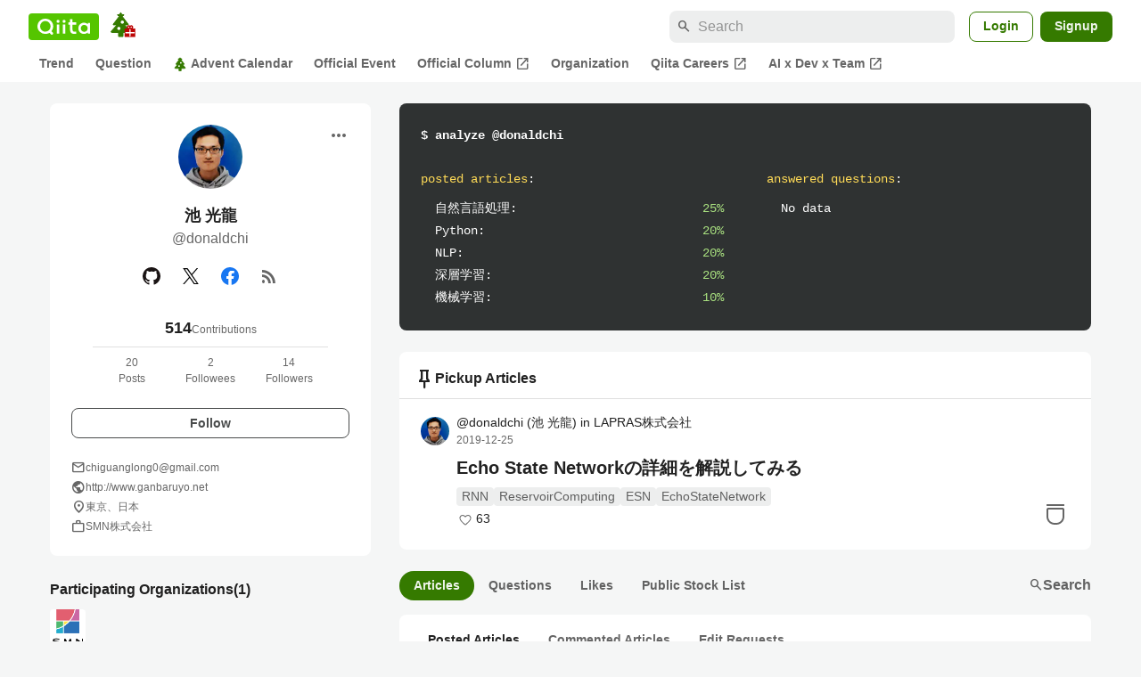

--- FILE ---
content_type: text/html; charset=utf-8
request_url: https://qiita.com/donaldchi
body_size: 24911
content:
<!DOCTYPE html><html lang="ja"><head><meta charset="utf-8" /><title>donaldchi - Qiita</title><meta content="記事投稿数: 20 Contribution: 514 フォロワー数: 14" name="description" /><meta content="width=device-width,initial-scale=1,shrink-to-fit=no,viewport-fit=cover" name="viewport" /><meta content="#ffffff" name="theme-color" /><meta content="XWpkTG32-_C4joZoJ_UsmDUi-zaH-hcrjF6ZC_FoFbk" name="google-site-verification" /><meta content="telephone=no" name="format-detection" /><link rel="canonical" href="https://qiita.com/donaldchi" /><link href="/manifest.json" rel="manifest" /><link href="/opensearch.xml" rel="search" title="Qiita" type="application/opensearchdescription+xml" /><link as="script" href="https://www.googletagservices.com/tag/js/gpt.js" rel="preload" /><link href="https://securepubads.g.doubleclick.net" rel="preconnect" /><script async="" src="https://www.googletagservices.com/tag/js/gpt.js"></script><link as="script" href="https://fam.adingo.jp/bid-strap/qiita/pb.js" rel="preload" /><script async="" src="https://fam.adingo.jp/bid-strap/qiita/pb.js"></script><script>var bsttag = window.bsttag || {cmd: []};
bsttag.failSafeTimeout = 3000;
bsttag.launchAuction = function (slots) {
  var hbm = {};
  bsttag.cmd.push(function(cmd) {
    hbm = cmd.requestBids({adUnits: slots});
  });

  setTimeout(function () {
    if (hbm.isRequestSent) {
      return;
    }
    hbm.isRequestSent = true;
    googletag.cmd.push(function() {
      googletag.pubads().refresh(slots);
    });
  }, bsttag.failSafeTimeout);
};</script><meta name="csrf-param" content="authenticity_token" />
<meta name="csrf-token" content="SNFUs1GtjMADMxEdcsWME0I5n2QZuzPaMqcr0Mdu7PGUXmMB4FW9pJTq5iDXIilyPg9PzuPyVlARfZ9CDscRTw" /><link rel="icon" type="image/x-icon" href="https://cdn.qiita.com/assets/favicons/public/production-c620d3e403342b1022967ba5e3db1aaa.ico" /><link rel="apple-touch-icon" type="image/png" href="https://cdn.qiita.com/assets/favicons/public/apple-touch-icon-ec5ba42a24ae923f16825592efdc356f.png" /><link rel="stylesheet" href="https://cdn.qiita.com/assets/public/style-600e96368f6831ab5e93f1015c4b3e26.min.css" media="all" /><link rel="stylesheet" href="https://fonts.googleapis.com/css2?family=Material+Symbols+Outlined:opsz,wght,FILL,GRAD@24,500,0..1,-25..0" media="all" /><script src="https://cdn.qiita.com/assets/public/v3-bundle-7658713bbc44546a.min.js" defer="defer"></script><meta name="twitter:card" content="summary_large_image"><meta content="@Qiita" name="twitter:site" /><meta property="og:type" content="article"><meta property="og:title" content="@donaldchiのマイページ - Qiita"><meta property="og:image" content="https://cdn.qiita.com/assets/qiita-ogp-3b6fcfdd74755a85107071ffc3155898.png"><meta property="og:description" content=""><meta content="https://qiita.com/donaldchi" property="og:url" /><meta content="Qiita" property="og:site_name" /><meta content="564524038" property="fb:admins" /><link rel="alternate" type="application/atom+xml" title="Atom Feed" href="https://qiita.com/donaldchi/feed" /><style data-emotion="style-global m7rwj7">.style-m7rwj7{-webkit-align-items:start;-webkit-box-align:start;-ms-flex-align:start;align-items:start;display:grid;gap:32px;grid-template-columns:minmax(250px, 360px) minmax(450px, 1fr);margin:24px auto 0;max-width:1200px;padding:0 16px;width:100%;word-break:break-all;}@media (max-width: 769px){.style-m7rwj7{gap:24px;grid-template-columns:1fr;margin:16px auto 0;}}</style><style data-emotion="style-global x9e6ck">.style-x9e6ck{width:100%;display:grid;gap:24px;}@media (max-width: 769px){.style-x9e6ck{width:100%;max-width:100%;margin:0;padding:0;}}</style><style data-emotion="style-global y3rr1o">.style-y3rr1o{background:var(--color-surface);border-radius:8px;padding:24px;position:relative;width:100%;word-break:break-all;}</style><style data-emotion="style-global v2p563">.style-v2p563{display:inline-block;-webkit-flex-shrink:0;-ms-flex-negative:0;flex-shrink:0;font-size:24px;height:24px;overflow:hidden;width:24px;}</style><style data-emotion="style-global 1m5be6d">.style-1m5be6d{-webkit-align-items:center;-webkit-box-align:center;-ms-flex-align:center;align-items:center;display:-webkit-box;display:-webkit-flex;display:-ms-flexbox;display:flex;-webkit-flex-direction:column;-ms-flex-direction:column;flex-direction:column;-webkit-box-pack:center;-ms-flex-pack:center;-webkit-justify-content:center;justify-content:center;}</style><style data-emotion="style-global 1jy4oqq">.style-1jy4oqq{border-radius:50%;-webkit-flex-shrink:0;-ms-flex-negative:0;flex-shrink:0;overflow:hidden;position:relative;width:72px;height:72px;}.style-1jy4oqq::before{background-color:var(--color-gray0);border-radius:50%;content:"";height:71px;left:50%;position:absolute;top:50%;-webkit-transform:translate(-50%, -50%);-moz-transform:translate(-50%, -50%);-ms-transform:translate(-50%, -50%);transform:translate(-50%, -50%);width:71px;}</style><style data-emotion="style-global nr0z5m">.style-nr0z5m{display:block;height:72px;object-fit:contain;position:relative;width:72px;}</style><style data-emotion="style-global s8ei2s">.style-s8ei2s{color:var(--color-highEmphasis);font-size:var(--font-size-subhead-2);font-weight:600;line-height:1.6;margin-top:16px;}</style><style data-emotion="style-global nhj0do">.style-nhj0do{color:var(--color-mediumEmphasis);line-height:1.5;}</style><style data-emotion="style-global nqy5i5">.style-nqy5i5{-webkit-align-items:center;-webkit-box-align:center;-ms-flex-align:center;align-items:center;display:-webkit-box;display:-webkit-flex;display:-ms-flexbox;display:flex;-webkit-box-pack:center;-ms-flex-pack:center;-webkit-justify-content:center;justify-content:center;margin-top:8px;}</style><style data-emotion="style-global tecdps">.style-tecdps{border-radius:50%;display:-webkit-box;display:-webkit-flex;display:-ms-flexbox;display:flex;padding:12px;}.style-tecdps:active{background-color:var(--color-surfaceVariant);}@media (hover: hover) and (pointer: fine){.style-tecdps:hover{background-color:var(--color-surfaceVariant);}}</style><style data-emotion="style-global bgepov">.style-bgepov{height:20px;fill:var(--color-github);width:20px;}</style><style data-emotion="style-global 1b1cd5z">.style-1b1cd5z{height:20px;fill:var(--color-twitter);width:20px;}</style><style data-emotion="style-global 157xj1g">.style-157xj1g{height:20px;fill:#1877f2;width:20px;}</style><style data-emotion="style-global 16qftz4">.style-16qftz4{display:inline-block;-webkit-flex-shrink:0;-ms-flex-negative:0;flex-shrink:0;font-size:20px;height:20px;overflow:hidden;width:20px;color:var(--color-mediumEmphasis);}</style><style data-emotion="style-global oxylxi">.style-oxylxi{-webkit-align-items:center;-webkit-box-align:center;-ms-flex-align:center;align-items:center;display:-webkit-box;display:-webkit-flex;display:-ms-flexbox;display:flex;-webkit-flex-direction:column;-ms-flex-direction:column;flex-direction:column;margin-top:24px;padding:0 24px;width:100%;}</style><style data-emotion="style-global whort5">.style-whort5{-webkit-align-items:baseline;-webkit-box-align:baseline;-ms-flex-align:baseline;align-items:baseline;color:var(--color-highEmphasis);display:-webkit-box;display:-webkit-flex;display:-ms-flexbox;display:flex;gap:4px;}.style-whort5:active{-webkit-text-decoration:underline;text-decoration:underline;}@media (hover: hover) and (pointer: fine){.style-whort5:hover{-webkit-text-decoration:underline;text-decoration:underline;}}</style><style data-emotion="style-global 1snuvpu">.style-1snuvpu{font-size:var(--font-size-subhead-2);font-weight:600;line-height:1.4;}</style><style data-emotion="style-global 1hpkjug">.style-1hpkjug{color:var(--color-mediumEmphasis);font-size:var(--font-size-body-3);line-height:1.5;}</style><style data-emotion="style-global 80q3hi">.style-80q3hi{-webkit-align-items:center;-webkit-box-align:center;-ms-flex-align:center;align-items:center;border-top:1px solid var(--color-divider);display:-webkit-box;display:-webkit-flex;display:-ms-flexbox;display:flex;margin-top:8px;padding-top:8px;width:100%;}</style><style data-emotion="style-global 1ljjbul">.style-1ljjbul{color:var(--color-mediumEmphasis);font-size:var(--font-size-body-3);line-height:1.5;text-align:center;width:calc(100% / 3);}</style><style data-emotion="style-global 3rmoy5">.style-3rmoy5{border-radius:8px;cursor:pointer;display:inline-block;-webkit-flex-shrink:0;-ms-flex-negative:0;flex-shrink:0;font-size:var(--font-size-body-2);font-weight:600;line-height:var(--line-height-body);min-height:34px;min-width:106px;text-align:center;-webkit-transition:.1s ease-out;transition:.1s ease-out;transition-property:background-color,border-color;-webkit-user-select:none;-moz-user-select:none;-ms-user-select:none;user-select:none;vertical-align:middle;white-space:nowrap;background-color:var(--color-surface);border:1px solid var(--color-grayBorder);color:var(--color-grayText);padding:3px 15px;margin-top:24px;width:100%;}</style><style data-emotion="style-global 178yklu">.style-178yklu{margin-top:24px;}</style><style data-emotion="style-global 18ykp90">.style-18ykp90{-webkit-align-items:center;-webkit-box-align:center;-ms-flex-align:center;align-items:center;display:-webkit-box;display:-webkit-flex;display:-ms-flexbox;display:flex;gap:4px;}.style-18ykp90+.style-18ykp90{margin-top:4px;}</style><style data-emotion="style-global n5k90r">.style-n5k90r{display:inline-block;-webkit-flex-shrink:0;-ms-flex-negative:0;flex-shrink:0;font-size:16px;height:16px;overflow:hidden;width:16px;color:var(--color-mediumEmphasis);}</style><style data-emotion="style-global 1afofdy">.style-1afofdy{-webkit-transform:scale(0,0);-moz-transform:scale(0,0);-ms-transform:scale(0,0);transform:scale(0,0);position:absolute;}</style><style data-emotion="style-global 3vn0os">.style-3vn0os{color:var(--color-mediumEmphasis);font-size:12px;line-height:1.5;}</style><style data-emotion="style-global vbtr99">.style-vbtr99{color:var(--color-highEmphasis);font-size:var(--font-size-body-1);font-weight:600;}</style><style data-emotion="style-global embtjk">.style-embtjk{display:grid;grid-template-columns:repeat(auto-fill, 40px);gap:8px;margin-top:8px;}</style><style data-emotion="style-global fk66w">.style-fk66w{background-color:var(--color-gray0);border-radius:4px;display:block;height:40px;object-fit:contain;overflow:hidden;width:40px;}</style><style data-emotion="style-global 1u0hf0k">.style-1u0hf0k{-webkit-align-items:center;-webkit-box-align:center;-ms-flex-align:center;align-items:center;display:-webkit-box;display:-webkit-flex;display:-ms-flexbox;display:flex;gap:8px;-webkit-box-pack:justify;-webkit-justify-content:space-between;justify-content:space-between;}</style><style data-emotion="style-global 1qmgvb5">.style-1qmgvb5{color:var(--color-mediumEmphasis);font-size:var(--font-size-body-3);font-weight:600;}</style><style data-emotion="style-global 11o2hry">.style-11o2hry{-webkit-align-items:end;-webkit-box-align:end;-ms-flex-align:end;align-items:end;display:grid;grid-template-columns:repeat(auto-fill, 40px);gap:8px;margin-top:8px;}</style><style data-emotion="style-global 34ckq1">.style-34ckq1{display:-webkit-box;display:-webkit-flex;display:-ms-flexbox;display:flex;-webkit-box-flex-wrap:wrap;-webkit-flex-wrap:wrap;-ms-flex-wrap:wrap;flex-wrap:wrap;gap:4px;margin-top:8px;}.style-34ckq1::after{content:"…";line-height:var(--line-height-body-dense);}</style><style data-emotion="style-global 1ieqix9">.style-1ieqix9{background-color:var(--color-surfaceVariant);border-radius:4px;color:var(--color-mediumEmphasis);font-size:var(--font-size-body-2);line-height:var(--line-height-body-dense);padding:0 6px;}.style-1ieqix9:active{background-color:var(--color-gray30);-webkit-text-decoration:none;text-decoration:none;}@media (hover: hover) and (pointer: fine){.style-1ieqix9:hover{background-color:var(--color-gray30);-webkit-text-decoration:none;text-decoration:none;}}</style><style data-emotion="style-global 1uhsie3">.style-1uhsie3{background-color:var(--color-gray100);border-radius:8px;color:var(--color-gray0);display:-webkit-box;display:-webkit-flex;display:-ms-flexbox;display:flex;-webkit-flex-direction:column;-ms-flex-direction:column;flex-direction:column;font-family:"SFMono-Regular",Consolas,"Liberation Mono",Menlo,Courier,monospace;font-size:var(--font-size-body-2);padding:24px;}</style><style data-emotion="style-global 1vg6q84">.style-1vg6q84{font-weight:700;}</style><style data-emotion="style-global 19b1h4s">.style-19b1h4s{display:grid;gap:48px;grid-template-columns:repeat(2, calc((100% - 48px) / 2));margin-top:24px;}@media (max-width: 479px){.style-19b1h4s{gap:24px;grid-template-columns:1fr;}}</style><style data-emotion="style-global dbbqgx">.style-dbbqgx{color:var(--color-yellow40);}.style-dbbqgx span{color:var(--color-gray0);}</style><style data-emotion="style-global 4wfmjh">.style-4wfmjh{margin-top:8px;padding-left:16px;}</style><style data-emotion="style-global 1yt4yhy">.style-1yt4yhy{display:grid;grid-template-columns:1fr 38px;gap:16px;}</style><style data-emotion="style-global 8uhtka">.style-8uhtka{overflow:hidden;text-overflow:ellipsis;white-space:nowrap;}</style><style data-emotion="style-global 14aqhkq">.style-14aqhkq{color:var(--color-green40);text-align:right;}</style><style data-emotion="style-global 1dopnvl">.style-1dopnvl{background:var(--color-surface);border-radius:8px;padding:8px 0;width:100%;}</style><style data-emotion="style-global tveszc">.style-tveszc{-webkit-align-items:center;-webkit-box-align:center;-ms-flex-align:center;align-items:center;border-bottom:1px solid var(--color-divider);display:-webkit-box;display:-webkit-flex;display:-ms-flexbox;display:flex;gap:8px;padding:8px 16px;}</style><style data-emotion="style-global 1xzsjx5">.style-1xzsjx5{font-size:var(--font-size-body-1);font-weight:600;-webkit-box-flex:1;-webkit-flex-grow:1;-ms-flex-positive:1;flex-grow:1;}</style><style data-emotion="style-global oi42s2">.style-oi42s2:modal{background-color:transparent;border:none;max-height:none;max-width:none;width:100%;height:100dvh;display:grid;place-items:center;padding:16px;}.style-oi42s2::backdrop{background-color:rgb(0 0 0 / .32);}</style><style data-emotion="style-global 1ydvl4f">.style-1ydvl4f{background-color:var(--color-surface);border-radius:8px;color:var(--color-highEmphasis);max-width:600px;max-height:calc(100vh - 160px);overflow-y:auto;padding:24px;width:100%;scrollbar-width:thin;scrollbar-color:var(--scrollbar-color-scrollbarThumb) transparent;height:100%;padding:0;position:relative;}.style-1ydvl4f::-webkit-scrollbar{width:8px;}.style-1ydvl4f::-webkit-scrollbar-track{background:transparent;}.style-1ydvl4f::-webkit-scrollbar-thumb{background:var(--scrollbar-color-scrollbarThumb);border-radius:4px;}</style><style data-emotion="style-global 1tgbnja">.style-1tgbnja{background-color:transparent;color:var(--color-mediumEmphasis);display:-webkit-box;display:-webkit-flex;display:-ms-flexbox;display:flex;padding:8px;position:absolute;right:16px;top:16px;}.style-1tgbnja:active{color:var(--color-highEmphasis);}@media (hover: hover) and (pointer: fine){.style-1tgbnja:hover{color:var(--color-highEmphasis);}}@media (max-width: 769px){.style-1tgbnja{right:8px;top:8px;}}</style><style data-emotion="style-global wc0i85">.style-wc0i85{border:none;display:grid;grid-template-rows:auto minmax(0, 1fr);}</style><style data-emotion="style-global s93jt4">.style-s93jt4{color:var(--color-highEmphasis);font-size:var(--font-size-subhead-2);font-weight:600;line-height:var(--line-height-subhead-dense);padding:24px 56px 24px 24px;}@media (max-width: 769px){.style-s93jt4{padding:16px 48px 16px 16px;}}</style><style data-emotion="style-global 1ugfg3a">.style-1ugfg3a{display:grid;grid-template-rows:minmax(0, 1fr) auto;overflow:hidden;}</style><style data-emotion="style-global 1nx4ptu">.style-1nx4ptu{border-top:1px solid var(--color-divider);display:grid;gap:4px;padding:12px 24px;overflow-y:scroll;}@media (max-width: 769px){.style-1nx4ptu{padding:8px 16px;}}</style><style data-emotion="style-global eo63uh">.style-eo63uh{border-top:1px solid var(--color-divider);display:-webkit-box;display:-webkit-flex;display:-ms-flexbox;display:flex;-webkit-box-pack:end;-ms-flex-pack:end;-webkit-justify-content:flex-end;justify-content:flex-end;padding:8px 24px;}</style><style data-emotion="style-global mtcazu">.style-mtcazu{border-radius:8px;box-sizing:border-box;cursor:pointer;display:inline-block;-webkit-flex-shrink:0;-ms-flex-negative:0;flex-shrink:0;font-size:14px;font-weight:600;line-height:1.8;margin-bottom:0;min-height:34px;min-width:64px;text-align:center;-webkit-user-select:none;-moz-user-select:none;-ms-user-select:none;user-select:none;vertical-align:middle;white-space:nowrap;-webkit-transition:.1s ease-out;transition:.1s ease-out;transition-property:background-color,border-color;background-color:var(--color-greenContainer);color:var(--color-onContainerText);padding:4px 16px;}.style-mtcazu:disabled{box-shadow:none;cursor:not-allowed;opacity:0.32;}.style-mtcazu:active{background-color:var(--color-greenContainerDim);}@media (hover: hover) and (pointer: fine){.style-mtcazu:hover{background-color:var(--color-greenContainerDim);}}</style><style data-emotion="style-global k21u6n">.style-k21u6n >article:nth-of-type(n+2){border-top:1px solid var(--color-divider);}</style><style data-emotion="style-global nqak7h">.style-nqak7h{cursor:pointer;padding:16px 24px;position:relative;}@media (max-width: 991px){.style-nqak7h{padding:16px;}}</style><style data-emotion="style-global 32d82q">.style-32d82q{bottom:0;left:0;position:absolute;right:0;top:0;}</style><style data-emotion="style-global 70qvj9">.style-70qvj9{display:-webkit-box;display:-webkit-flex;display:-ms-flexbox;display:flex;-webkit-align-items:center;-webkit-box-align:center;-ms-flex-align:center;align-items:center;}</style><style data-emotion="style-global d39wln">.style-d39wln{-webkit-align-items:center;-webkit-box-align:center;-ms-flex-align:center;align-items:center;color:var(--color-highEmphasis);display:-webkit-box;display:-webkit-flex;display:-ms-flexbox;display:flex;-webkit-flex-shrink:0;-ms-flex-negative:0;flex-shrink:0;z-index:1;}@media (hover: hover) and (pointer: fine){.style-d39wln:hover,.style-d39wln:active{-webkit-text-decoration:underline;text-decoration:underline;}.style-d39wln:hover >img,.style-d39wln:active >img{-webkit-filter:brightness(0.8);filter:brightness(0.8);-webkit-transition:.1s ease-out;transition:.1s ease-out;}}@media (hover: none) and (any-pointer: coarse){.style-d39wln:active{-webkit-text-decoration:underline;text-decoration:underline;}.style-d39wln:active >img{-webkit-filter:brightness(0.8);filter:brightness(0.8);-webkit-transition:.1s ease-out;transition:.1s ease-out;}}</style><style data-emotion="style-global 135heiq">.style-135heiq{border-radius:50%;-webkit-flex-shrink:0;-ms-flex-negative:0;flex-shrink:0;overflow:hidden;position:relative;width:32px;height:32px;}.style-135heiq::before{background-color:var(--color-gray0);border-radius:50%;content:"";height:31px;left:50%;position:absolute;top:50%;-webkit-transform:translate(-50%, -50%);-moz-transform:translate(-50%, -50%);-ms-transform:translate(-50%, -50%);transform:translate(-50%, -50%);width:31px;}</style><style data-emotion="style-global 1h6ertn">.style-1h6ertn{display:block;height:32px;object-fit:contain;position:relative;width:32px;}</style><style data-emotion="style-global c45axb">.style-c45axb{display:-webkit-box;display:-webkit-flex;display:-ms-flexbox;display:flex;-webkit-flex-direction:column;-ms-flex-direction:column;flex-direction:column;line-height:var(--line-height-body-dense);font-size:var(--font-size-body-2);margin-left:8px;}</style><style data-emotion="style-global cm95co">.style-cm95co{display:grid;gap:4px;grid-template-columns:repeat(3, auto);line-height:var(--line-height-body-dense);max-width:100%;position:relative;z-index:1;}</style><style data-emotion="style-global 6i83bp">.style-6i83bp{color:var(--color-highEmphasis);overflow:hidden;text-overflow:ellipsis;white-space:nowrap;}</style><style data-emotion="style-global 15fzge">.style-15fzge{margin-left:4px;}</style><style data-emotion="style-global hl9vr4">.style-hl9vr4{color:var(--color-mediumEmphasis);font-size:var(--font-size-body-3);}</style><style data-emotion="style-global 1t4fpk1">.style-1t4fpk1{margin-top:8px;margin-left:40px;position:relative;z-index:1;}@media (max-width: 479px){.style-1t4fpk1{margin-left:0;}}</style><style data-emotion="style-global 1qb6j16">.style-1qb6j16{-webkit-box-orient:vertical;-webkit-line-clamp:2;display:-webkit-box;overflow:hidden;font-size:var(--font-size-subhead-1);font-weight:600;color:var(--color-highEmphasis);line-height:var(--line-height-subhead-dense);word-break:break-all;}.style-1qb6j16:visited{color:var(--color-grayVisitedText);}</style><style data-emotion="style-global n1j2x6">.style-n1j2x6{line-height:var(--line-height-body-dense);margin-top:8px;margin-left:40px;}@media (max-width: 479px){.style-n1j2x6{margin-left:0;}}</style><style data-emotion="style-global gnec1p">.style-gnec1p{display:-webkit-box;display:-webkit-flex;display:-ms-flexbox;display:flex;-webkit-box-flex-wrap:wrap;-webkit-flex-wrap:wrap;-ms-flex-wrap:wrap;flex-wrap:wrap;gap:4px;line-height:1.5;}</style><style data-emotion="style-global 19h8hex">.style-19h8hex{background-color:var(--color-surfaceVariant);border-radius:4px;color:var(--color-mediumEmphasis);display:block;font-size:var(--font-size-body-2);line-height:var(--line-height-body-dense);padding:0 6px;position:relative;z-index:1;}.style-19h8hex:active{-webkit-text-decoration:none;text-decoration:none;background-color:var(--color-surfaceVariantDim);}@media (hover: hover) and (pointer: fine){.style-19h8hex:hover{-webkit-text-decoration:none;text-decoration:none;background-color:var(--color-surfaceVariantDim);}}</style><style data-emotion="style-global 1fvis2l">.style-1fvis2l{-webkit-align-items:center;-webkit-box-align:center;-ms-flex-align:center;align-items:center;display:-webkit-box;display:-webkit-flex;display:-ms-flexbox;display:flex;margin-top:4px;}</style><style data-emotion="style-global fv2drl">.style-fv2drl{-webkit-align-items:center;-webkit-box-align:center;-ms-flex-align:center;align-items:center;display:-webkit-box;display:-webkit-flex;display:-ms-flexbox;display:flex;height:20px;-webkit-box-pack:center;-ms-flex-pack:center;-webkit-justify-content:center;justify-content:center;width:20px;}</style><style data-emotion="style-global 1iqsurv">.style-1iqsurv{display:inline-block;fill:var(--color-mediumEmphasis);height:16px;vertical-align:middle;width:16px;}</style><style data-emotion="style-global 1whzdj5">.style-1whzdj5{font-size:var(--font-size-body-2);color:var(--color-highEmphasis);margin-left:2px;}</style><style data-emotion="style-global 17ks4wf">.style-17ks4wf{position:absolute;right:24px;bottom:16px;}@media (max-width: 769px){.style-17ks4wf{right:16px;}}</style><style data-emotion="style-global 19mrtba">.style-19mrtba{display:inline-block;fill:var(--color-mediumEmphasis);height:32px;width:32px;}</style><style data-emotion="style-global acjjku">.style-acjjku{scroll-margin-top:8px;}</style><style data-emotion="style-global 22pe9i">.style-22pe9i{-webkit-align-items:center;-webkit-box-align:center;-ms-flex-align:center;align-items:center;display:-webkit-box;display:-webkit-flex;display:-ms-flexbox;display:flex;-webkit-box-flex-wrap:wrap;-webkit-flex-wrap:wrap;-ms-flex-wrap:wrap;flex-wrap:wrap;gap:16px;-webkit-box-pack:justify;-webkit-justify-content:space-between;justify-content:space-between;}</style><style data-emotion="style-global w71h9n">.style-w71h9n{display:-webkit-box;display:-webkit-flex;display:-ms-flexbox;display:flex;overflow-x:auto;scrollbar-width:thin;scrollbar-color:var(--scrollbar-color-scrollbarThumb) transparent;}.style-w71h9n::-webkit-scrollbar{height:8px;}.style-w71h9n::-webkit-scrollbar-track{background:transparent;}.style-w71h9n::-webkit-scrollbar-thumb{background:var(--scrollbar-color-scrollbarThumb);border-radius:4px;}</style><style data-emotion="style-global 119ux2j">.style-119ux2j{background-color:var(--color-greenContainer);border-radius:24px;color:var(--color-onContainerText);-webkit-flex-shrink:0;-ms-flex-negative:0;flex-shrink:0;font-size:var(--font-size-body-2);font-weight:600;padding:4px 16px;}.style-119ux2j:hover,.style-119ux2j:active{-webkit-text-decoration:none;text-decoration:none;}.style-119ux2j:active{background-color:var(--color-greenContainer);color:var(--color-onContainerText);}@media (hover: hover) and (pointer: fine){.style-119ux2j:hover{background-color:var(--color-greenContainer);color:var(--color-onContainerText);}}</style><style data-emotion="style-global 131r831">.style-131r831{background-color:transparent;border-radius:24px;color:var(--color-mediumEmphasis);-webkit-flex-shrink:0;-ms-flex-negative:0;flex-shrink:0;font-size:var(--font-size-body-2);font-weight:600;padding:4px 16px;}.style-131r831:hover,.style-131r831:active{-webkit-text-decoration:none;text-decoration:none;}.style-131r831:active{background-color:var(--color-surfaceVariant);color:var(--color-mediumEmphasis);}@media (hover: hover) and (pointer: fine){.style-131r831:hover{background-color:var(--color-surfaceVariant);color:var(--color-mediumEmphasis);}}</style><style data-emotion="style-global z6198j">.style-z6198j{-webkit-align-items:center;-webkit-box-align:center;-ms-flex-align:center;align-items:center;color:var(--color-mediumEmphasis);display:-webkit-box;display:-webkit-flex;display:-ms-flexbox;display:flex;font-weight:600;padding-bottom:1px;}.style-z6198j:hover,.style-z6198j:active{-webkit-text-decoration:none;text-decoration:none;}.style-z6198j:active:hover{border-bottom:1px solid var(--color-mediumEmphasis);padding-bottom:0;}@media (hover: hover) and (pointer: fine){.style-z6198j:hover{border-bottom:1px solid var(--color-mediumEmphasis);padding-bottom:0;}}</style><style data-emotion="style-global 1jvcm2e">.style-1jvcm2e{display:inline-block;-webkit-flex-shrink:0;-ms-flex-negative:0;flex-shrink:0;font-size:16px;height:16px;overflow:hidden;width:16px;}</style><style data-emotion="style-global 1cf27l9">.style-1cf27l9{background-color:var(--color-surface);border-radius:8px;margin-top:16px;padding:8px 0;}</style><style data-emotion="style-global 1bk9n1v">.style-1bk9n1v{border-bottom:1px solid var(--color-divider);display:-webkit-box;display:-webkit-flex;display:-ms-flexbox;display:flex;overflow-x:auto;padding:0 16px;scrollbar-width:thin;scrollbar-color:var(--scrollbar-color-scrollbarThumb) transparent;}.style-1bk9n1v::-webkit-scrollbar{height:8px;}.style-1bk9n1v::-webkit-scrollbar-track{background:transparent;}.style-1bk9n1v::-webkit-scrollbar-thumb{background:var(--scrollbar-color-scrollbarThumb);border-radius:4px;}</style><style data-emotion="style-global 86izkk">.style-86izkk{-webkit-flex-shrink:0;-ms-flex-negative:0;flex-shrink:0;color:var(--color-highEmphasis);font-size:var(--font-size-body-2);font-weight:600;padding:8px 16px;position:relative;text-align:center;}.style-86izkk:hover,.style-86izkk:active{-webkit-text-decoration:none;text-decoration:none;}.style-86izkk:active{color:var(--color-highEmphasis);}@media (hover: hover) and (pointer: fine){.style-86izkk:hover{color:var(--color-highEmphasis);}}.style-86izkk:after{border-radius:4px 4px 0 0;background-color:var(--color-greenContainer);bottom:0;content:"";height:4px;left:0;position:absolute;right:0;}</style><style data-emotion="style-global 8trra4">.style-8trra4{-webkit-flex-shrink:0;-ms-flex-negative:0;flex-shrink:0;color:var(--color-mediumEmphasis);font-size:var(--font-size-body-2);font-weight:600;padding:8px 16px;position:relative;text-align:center;}.style-8trra4:hover,.style-8trra4:active{-webkit-text-decoration:none;text-decoration:none;}.style-8trra4:active{color:var(--color-highEmphasis);}@media (hover: hover) and (pointer: fine){.style-8trra4:hover{color:var(--color-highEmphasis);}}</style><style data-emotion="style jbbmo6 bm9z7z qq6zxg dwyaab">.style-jbbmo6{position:absolute;top:16px;right:16px;}.style-bm9z7z{background:transparent;color:var(--color-mediumEmphasis);padding:8px;display:grid;place-items:center;}.style-bm9z7z:hover{color:var(--color-highEmphasis);}.style-qq6zxg{display:grid;grid-template-rows:minmax(0, 1fr) auto;height:100%;}.style-dwyaab{background-color:transparent;display:-webkit-box;display:-webkit-flex;display:-ms-flexbox;display:flex;position:relative;z-index:1;}.style-dwyaab:active::before{content:"";height:40px;position:absolute;width:40px;background-color:var(--color-surfaceVariant);border-radius:50%;top:-4px;left:-4px;z-index:-1;}@media (hover: hover) and (pointer: fine){.style-dwyaab:hover::before{content:"";height:40px;position:absolute;width:40px;background-color:var(--color-surfaceVariant);border-radius:50%;top:-4px;left:-4px;z-index:-1;}}</style><style data-emotion="style-global 1736035">.style-1736035{display:-webkit-box;display:-webkit-flex;display:-ms-flexbox;display:flex;font-size:var(--font-size-body-2);font-weight:600;list-style:none;max-width:1656px;overflow-x:auto;padding:0 32px;width:100%;scrollbar-width:thin;scrollbar-color:var(--scrollbar-color-scrollbarThumb) transparent;}.style-1736035::-webkit-scrollbar{height:8px;}.style-1736035::-webkit-scrollbar-track{background:transparent;}.style-1736035::-webkit-scrollbar-thumb{background:var(--scrollbar-color-scrollbarThumb);border-radius:4px;}@media (max-width: 769px){.style-1736035{padding:0 16px;}}</style><style data-emotion="style-global 1cnt4b8">.style-1cnt4b8{background-color:var(--color-surface);}</style><style data-emotion="style-global ymuwam">.style-ymuwam{-webkit-align-items:center;-webkit-box-align:center;-ms-flex-align:center;align-items:center;display:-webkit-box;display:-webkit-flex;display:-ms-flexbox;display:flex;-webkit-box-pack:justify;-webkit-justify-content:space-between;justify-content:space-between;margin:auto;max-width:1656px;padding:8px 32px 0;width:100%;}@media (max-width: 769px){.style-ymuwam{padding:8px 16px 0;}}</style><style data-emotion="style-global fv3lde">.style-fv3lde{-webkit-align-items:center;-webkit-box-align:center;-ms-flex-align:center;align-items:center;display:-webkit-box;display:-webkit-flex;display:-ms-flexbox;display:flex;}</style><style data-emotion="style-global 1etvg7j">.style-1etvg7j{background-color:var(--color-qiitaGreen);display:-webkit-box;display:-webkit-flex;display:-ms-flexbox;display:flex;padding:6px 10px;border-radius:4px;}.style-1etvg7j >svg{fill:var(--color-gray0);height:18px;}</style><style data-emotion="style-global 1dodnso">.style-1dodnso{padding:4px 12px 0;}</style><style data-emotion="style-global c2uxn6">.style-c2uxn6{width:30px;height:30px;}</style><style data-emotion="style-global 1afofdy">.style-1afofdy{-webkit-transform:scale(0,0);-moz-transform:scale(0,0);-ms-transform:scale(0,0);transform:scale(0,0);position:absolute;}</style><style data-emotion="style-global 68a7fl">.style-68a7fl{margin-right:12px;position:relative;width:320px;}@media (max-width: 991px){.style-68a7fl{display:none;}}</style><style data-emotion="style-global 18lpml7">.style-18lpml7{display:inline-block;-webkit-flex-shrink:0;-ms-flex-negative:0;flex-shrink:0;font-size:16px;height:16px;overflow:hidden;width:16px;color:var(--color-mediumEmphasis);left:8px;position:absolute;top:50%;-webkit-transform:translateY(-50%);-moz-transform:translateY(-50%);-ms-transform:translateY(-50%);transform:translateY(-50%);}</style><style data-emotion="style-global 1gmi769">.style-1gmi769{background-color:var(--color-surfaceVariant);border:none;border-radius:8px;color:var(--color-highEmphasis);font-size:var(--font-size-body-1);line-height:var(--line-height-body);padding:4px 8px 4px 32px;width:100%;}.style-1gmi769::-webkit-input-placeholder{color:var(--color-disabled);}.style-1gmi769::-moz-placeholder{color:var(--color-disabled);}.style-1gmi769:-ms-input-placeholder{color:var(--color-disabled);}.style-1gmi769::placeholder{color:var(--color-disabled);}.style-1gmi769::-webkit-search-cancel-button{-webkit-appearance:none;}</style><style data-emotion="style-global 17ja8a3">.style-17ja8a3{display:none;}@media (max-width: 991px){.style-17ja8a3{-webkit-align-items:center;-webkit-box-align:center;-ms-flex-align:center;align-items:center;background-color:inherit;color:var(--color-mediumEmphasis);display:-webkit-box;display:-webkit-flex;display:-ms-flexbox;display:flex;font-size:var(--font-size-body-1);-webkit-box-pack:center;-ms-flex-pack:center;-webkit-justify-content:center;justify-content:center;padding:10px;}}.style-17ja8a3:active{color:var(--color-highEmphasis);}@media (hover: hover) and (pointer: fine){.style-17ja8a3:hover{color:var(--color-highEmphasis);}}</style><style data-emotion="style-global v2p563">.style-v2p563{display:inline-block;-webkit-flex-shrink:0;-ms-flex-negative:0;flex-shrink:0;font-size:24px;height:24px;overflow:hidden;width:24px;}</style><style data-emotion="style-global 1sn73cs">.style-1sn73cs{border-radius:8px;box-sizing:border-box;display:inline-block;-webkit-flex-shrink:0;-ms-flex-negative:0;flex-shrink:0;font-size:14px;font-weight:600;line-height:1.8;min-height:34px;min-width:64px;opacity:1;pointer-events:auto;text-align:center;-webkit-user-select:none;-moz-user-select:none;-ms-user-select:none;user-select:none;vertical-align:middle;white-space:nowrap;-webkit-transition:.1s ease-out;transition:.1s ease-out;transition-property:background-color,border-color;background-color:var(--color-surface);border:1px solid var(--color-greenBorder);color:var(--color-greenText);padding:3px 15px;margin-left:4px;}.style-1sn73cs:hover{-webkit-text-decoration:none;text-decoration:none;}.style-1sn73cs:active{background-color:var(--color-background);}@media (hover: hover) and (pointer: fine){.style-1sn73cs:hover{background-color:var(--color-background);}}</style><style data-emotion="style-global 1r635es">.style-1r635es{border-radius:8px;box-sizing:border-box;display:inline-block;-webkit-flex-shrink:0;-ms-flex-negative:0;flex-shrink:0;font-size:14px;font-weight:600;line-height:1.8;min-height:34px;min-width:64px;opacity:1;pointer-events:auto;text-align:center;-webkit-user-select:none;-moz-user-select:none;-ms-user-select:none;user-select:none;vertical-align:middle;white-space:nowrap;-webkit-transition:.1s ease-out;transition:.1s ease-out;transition-property:background-color,border-color;background-color:var(--color-greenContainer);color:var(--color-onContainerText);padding:4px 16px;margin-left:8px;}.style-1r635es:hover{-webkit-text-decoration:none;text-decoration:none;}.style-1r635es:active{background-color:var(--color-greenContainerDim);}@media (hover: hover) and (pointer: fine){.style-1r635es:hover{background-color:var(--color-greenContainerDim);}}</style><style data-emotion="style-global o5vjsc">.style-o5vjsc{display:none;margin:8px auto 0;width:calc(100vw - 32px);position:relative;}</style><style data-emotion="style-global 1l4w6pd">.style-1l4w6pd{display:-webkit-box;display:-webkit-flex;display:-ms-flexbox;display:flex;-webkit-box-pack:center;-ms-flex-pack:center;-webkit-justify-content:center;justify-content:center;}</style><style data-emotion="style-global 1ygoan4">.style-1ygoan4{-webkit-align-items:center;-webkit-box-align:center;-ms-flex-align:center;align-items:center;color:var(--color-mediumEmphasis);display:-webkit-box;display:-webkit-flex;display:-ms-flexbox;display:flex;position:relative;white-space:nowrap;padding:4px 12px;margin:4px 0;}.style-1ygoan4:hover{background-color:var(--color-surfaceVariant);border-radius:4px;color:var(--color-highEmphasis);-webkit-text-decoration:none;text-decoration:none;}</style><style data-emotion="style-global 14sigh5">.style-14sigh5{width:16px;height:16px;margin-right:4px;}</style><style data-emotion="style-global 1o3zxqp">.style-1o3zxqp{display:inline-block;-webkit-flex-shrink:0;-ms-flex-negative:0;flex-shrink:0;font-size:16px;height:16px;overflow:hidden;width:16px;margin-left:4px;}</style><style data-emotion="style "></style><style data-emotion="style "></style><style data-emotion="style-global 1geho0x">.style-1geho0x{color:var(--color-gray0);background-color:var(--color-gray90);display:grid;grid-template-columns:minmax(0, 1592px);-webkit-box-pack:center;-ms-flex-pack:center;-webkit-justify-content:center;justify-content:center;margin-top:64px;padding:48px 32px;width:100%;}@media (max-width: 991px){.style-1geho0x{padding-inline:16px;}}</style><style data-emotion="style-global 1vesoht">.style-1vesoht{display:-webkit-box;display:-webkit-flex;display:-ms-flexbox;display:flex;-webkit-box-pack:justify;-webkit-justify-content:space-between;justify-content:space-between;}@media (max-width: 1199px){.style-1vesoht{-webkit-flex-direction:column;-ms-flex-direction:column;flex-direction:column;}}</style><style data-emotion="style-global 1xygyrj">.style-1xygyrj{display:-webkit-box;display:-webkit-flex;display:-ms-flexbox;display:flex;-webkit-flex-direction:column;-ms-flex-direction:column;flex-direction:column;-webkit-flex-shrink:0;-ms-flex-negative:0;flex-shrink:0;-webkit-box-pack:justify;-webkit-justify-content:space-between;justify-content:space-between;margin-right:48px;}</style><style data-emotion="style-global j7qwjs">.style-j7qwjs{display:-webkit-box;display:-webkit-flex;display:-ms-flexbox;display:flex;-webkit-flex-direction:column;-ms-flex-direction:column;flex-direction:column;}</style><style data-emotion="style-global 1g0k1wk">.style-1g0k1wk{fill:var(--color-gray0);}</style><style data-emotion="style-global 754ift">.style-754ift{font-size:var(--font-size-body-2);margin-top:16px;}</style><style data-emotion="style-global 120vwzo">.style-120vwzo{font-size:var(--font-size-body-3);}@media (max-width: 1199px){.style-120vwzo{margin-top:24px;}}</style><style data-emotion="style-global 15fzge">.style-15fzge{margin-left:4px;}</style><style data-emotion="style-global 16bbk6m">.style-16bbk6m{display:-webkit-box;display:-webkit-flex;display:-ms-flexbox;display:flex;-webkit-box-flex-wrap:wrap;-webkit-flex-wrap:wrap;-ms-flex-wrap:wrap;flex-wrap:wrap;gap:48px;}@media (max-width: 1199px){.style-16bbk6m{gap:32px;margin-top:48px;}}@media (max-width: 769px){.style-16bbk6m{gap:24px;}}@media (max-width: 479px){.style-16bbk6m{-webkit-box-pack:justify;-webkit-justify-content:space-between;justify-content:space-between;}}</style><style data-emotion="style-global u4ybgy">.style-u4ybgy{width:160px;}</style><style data-emotion="style-global 35ezg3">.style-35ezg3{font-weight:600;}</style><style data-emotion="style-global 1fhgjcy">.style-1fhgjcy{margin-top:4px;}</style><style data-emotion="style-global ah54os">.style-ah54os{-webkit-align-items:center;-webkit-box-align:center;-ms-flex-align:center;align-items:center;color:var(--color-gray0);display:-webkit-box;display:-webkit-flex;display:-ms-flexbox;display:flex;font-size:var(--font-size-body-2);padding-top:4px;padding-bottom:4px;}</style><style data-emotion="style-global ox3ag9">.style-ox3ag9{height:14px;fill:currentColor;width:14px;}</style><style data-emotion="style "></style><link as="style" crossorigin="anonymous" href="https://cdnjs.cloudflare.com/ajax/libs/font-awesome/4.7.0/css/font-awesome.min.css" integrity="sha512-SfTiTlX6kk+qitfevl/7LibUOeJWlt9rbyDn92a1DqWOw9vWG2MFoays0sgObmWazO5BQPiFucnnEAjpAB+/Sw==" onload="this.onload=null;this.rel=&#39;stylesheet&#39;" referrerpolicy="no-referrer" rel="preload" /><noscript><link crossorigin="anonymous" href="https://cdnjs.cloudflare.com/ajax/libs/font-awesome/4.7.0/css/font-awesome.min.css" integrity="sha512-SfTiTlX6kk+qitfevl/7LibUOeJWlt9rbyDn92a1DqWOw9vWG2MFoays0sgObmWazO5BQPiFucnnEAjpAB+/Sw==" referrerpolicy="no-referrer" rel="stylesheet" /></noscript></head><body><div class="allWrapper"><div id="GlobalHeader-react-component-5b618fe5-39ce-4fd7-a5f2-0bc92b4886f4"><div class="style-1cnt4b8"><header><div class="style-ymuwam"><div class="style-fv3lde"><a href="/" aria-label="Qiita" class="style-1etvg7j"><svg viewBox="0 0 426.57 130" aria-hidden="true"><circle cx="167.08" cy="21.4" r="12.28"></circle><path d="M250.81 29.66h23.48v18.9h-23.48z"></path><path d="M300.76 105.26a22.23 22.23 0 01-6.26-.86 12.68 12.68 0 01-5.17-3 14.41 14.41 0 01-3.56-5.76 28 28 0 01-1.3-9.22V48.56h29.61v-18.9h-29.52V3.29h-20.17v83.34q0 11.16 2.83 18.27a27.71 27.71 0 007.7 11.2 26.86 26.86 0 0011.43 5.62 47.56 47.56 0 0012.34 1.53h15.16v-18zM0 61.7a58.6 58.6 0 015-24.21A62.26 62.26 0 0118.73 17.9 63.72 63.72 0 0139 4.78 64.93 64.93 0 0164 0a65 65 0 0124.85 4.78 64.24 64.24 0 0120.38 13.12A62 62 0 01123 37.49a58.6 58.6 0 015 24.21 58.34 58.34 0 01-4 21.46 62.8 62.8 0 01-10.91 18.16l11.1 11.1a10.3 10.3 0 010 14.52 10.29 10.29 0 01-14.64 0l-12.22-12.41a65 65 0 01-15.78 6.65 66.32 66.32 0 01-17.55 2.3 64.63 64.63 0 01-45.23-18A62.82 62.82 0 015 85.81 58.3 58.3 0 010 61.7zm21.64.08a43.13 43.13 0 0012.42 30.63 42.23 42.23 0 0013.43 9.09A41.31 41.31 0 0064 104.8a42 42 0 0030-12.39 42.37 42.37 0 009-13.64 43.43 43.43 0 003.3-17 43.77 43.77 0 00-3.3-17A41.7 41.7 0 0080.55 22 41.78 41.78 0 0064 18.68 41.31 41.31 0 0047.49 22a42.37 42.37 0 00-13.43 9.08 43.37 43.37 0 00-12.42 30.7zM331.89 78a47.59 47.59 0 013.3-17.73 43.22 43.22 0 019.34-14.47A44.25 44.25 0 01359 36a47.82 47.82 0 0118.81-3.58 42.72 42.72 0 019.26 1 46.5 46.5 0 018.22 2.58 40 40 0 017 3.84 44.39 44.39 0 015.71 4.63l1.22-9.47h17.35v85.83h-17.35l-1.17-9.42a42.54 42.54 0 01-5.84 4.67 43.11 43.11 0 01-7 3.79 44.86 44.86 0 01-8.17 2.59 43 43 0 01-9.22 1A47.94 47.94 0 01359 119.9a43.3 43.3 0 01-14.47-9.71 44.17 44.17 0 01-9.34-14.47 47 47 0 01-3.3-17.72zm20.27-.08a29.16 29.16 0 002.17 11.34 27 27 0 005.92 8.88 26.69 26.69 0 008.76 5.76 29.19 29.19 0 0021.44 0 26.11 26.11 0 008.72-5.76 27.57 27.57 0 005.88-8.84 29 29 0 002.16-11.38 28.62 28.62 0 00-2.16-11.22 26.57 26.57 0 00-5.93-8.8 27.68 27.68 0 00-19.51-7.9 28.29 28.29 0 00-10.77 2.05 26.19 26.19 0 00-8.71 5.75 27.08 27.08 0 00-5.84 8.8 28.94 28.94 0 00-2.13 11.31zm-194.97-30.5h19.78v73.54h-19.78zm49.25 0h19.78v73.54h-19.78z"></path><circle cx="216.33" cy="21.4" r="12.28"></circle></svg></a><a href="/advent-calendar" class="style-1dodnso"><span aria-hidden="true"><svg class="style-c2uxn6" viewBox="0 0 30 30" fill="none" aria-hidden="true"><path d="M1.72271 23.209L1.72273 23.2089L11.7016 11.9457C11.7016 11.9457 11.7016 11.9457 11.7016 11.9457C12.0963 11.5004 12.792 11.5004 13.1867 11.9457C13.1867 11.9457 13.1867 11.9457 13.1867 11.9457L23.1659 23.2089L23.1659 23.209C23.589 23.6864 23.2499 24.4398 22.612 24.4398H2.27663C1.63872 24.4398 1.29967 23.6864 1.72271 23.209Z" fill="var(--color-greenContainer)" stroke="var(--color-greenBorder)"></path><path d="M14.579 22.8737H10.4212C9.96753 22.8737 9.59973 23.2415 9.59973 23.6952V28.7609C9.59973 29.2146 9.96753 29.5824 10.4212 29.5824H14.579C15.0327 29.5824 15.4005 29.2146 15.4005 28.7609V23.6952C15.4005 23.2415 15.0327 22.8737 14.579 22.8737Z" fill="var(--color-greenContainer)"></path><path d="M20.8857 15.2169L20.8857 15.217C20.994 15.3578 20.9946 15.5138 20.9223 15.6467C20.8483 15.7827 20.6941 15.8952 20.4752 15.8952H4.41374C4.19464 15.8952 4.04041 15.7827 3.96637 15.6467C3.89407 15.5139 3.89458 15.3579 4.00294 15.2169C4.00294 15.2169 4.00294 15.2169 4.00295 15.2169L10.3263 6.98949L10.4013 6.89188L10.4225 6.7706L10.4392 6.6745L10.4858 6.40696L10.2868 6.22222L8.75164 4.79746L8.75153 4.79736C8.72894 4.7764 8.72314 4.7603 8.72106 4.75148C8.71851 4.74069 8.71848 4.72658 8.72412 4.71024C8.73436 4.68057 8.76427 4.64114 8.83772 4.63052L10.9704 4.32239L11.2208 4.28622L11.34 4.06313L12.3078 2.25149L12.3079 2.25123C12.3273 2.21491 12.3705 2.1823 12.442 2.18225C12.5135 2.1822 12.557 2.21483 12.5765 2.25127L13.5475 4.06167L13.667 4.28453L13.9173 4.32032L16.0504 4.62536L16.0505 4.62538C16.1241 4.63588 16.154 4.67528 16.1643 4.70489C16.17 4.72121 16.17 4.73531 16.1674 4.74611C16.1654 4.75494 16.1596 4.77106 16.137 4.79205L16.137 4.7921L14.6044 6.21903L14.4059 6.40379L14.4525 6.67089L14.4711 6.77753L14.4922 6.89876L14.5672 6.99632L20.8857 15.2169Z" fill="var(--color-greenContainer)" stroke="var(--color-greenBorder)"></path><path d="M14.1996 14.6496C15.1934 14.6496 15.9991 13.844 15.9991 12.8501C15.9991 11.8562 15.1934 11.0505 14.1996 11.0505C13.2057 11.0505 12.4 11.8562 12.4 12.8501C12.4 13.844 13.2057 14.6496 14.1996 14.6496Z" fill="var(--color-gray0)"></path><path d="M10.3422 21.6882C11.336 21.6882 12.1417 20.8825 12.1417 19.8887C12.1417 18.8948 11.336 18.0891 10.3422 18.0891C9.34829 18.0891 8.5426 18.8948 8.5426 19.8887C8.5426 20.8825 9.34829 21.6882 10.3422 21.6882Z" fill="var(--color-gray0)"></path><path d="M28.292 19.9321H17.3233C17.0344 19.9321 16.8003 20.1663 16.8003 20.4551V29.0598C16.8003 29.3486 17.0344 29.5827 17.3233 29.5827H28.292C28.5808 29.5827 28.815 29.3486 28.815 29.0598V20.4551C28.815 20.1663 28.5808 19.9321 28.292 19.9321Z" fill="#BD0505"></path><path d="M21.433 19.9036C21.0396 19.9036 20.6837 19.7442 20.4258 19.4866C20.1679 19.229 20.0085 18.8731 20.0085 18.48C20.0085 18.087 20.1679 17.7311 20.4258 17.4735C20.6837 17.2159 21.0396 17.0565 21.433 17.0565C21.8264 17.0565 22.1823 17.2159 22.4402 17.4735C22.6978 17.7311 22.8574 18.087 22.8574 18.48V19.9318L21.4333 19.9032L21.433 19.9036Z" fill="var(--color-gray0)" stroke="#BD0505" stroke-width="1.5" stroke-linecap="round" stroke-linejoin="round"></path><path d="M24.2816 19.9036C24.675 19.9036 25.0309 19.7442 25.2888 19.4866C25.5464 19.229 25.7061 18.8731 25.7061 18.48C25.7061 18.087 25.5467 17.7311 25.2888 17.4735C25.0312 17.2159 24.675 17.0565 24.2816 17.0565C23.8882 17.0565 23.5324 17.2159 23.2744 17.4735C23.0165 17.7311 22.8572 18.087 22.8572 18.48V19.9318L24.2813 19.9032L24.2816 19.9036Z" fill="var(--color-gray0)" stroke="#BD0505" stroke-width="1.5" stroke-linecap="round" stroke-linejoin="round"></path><path d="M18.0491 24.7572H27.5666" stroke="var(--color-gray0)" stroke-width="1.35" stroke-linecap="round" stroke-linejoin="round"></path><path d="M22.8076 21.2563V28.2584" stroke="var(--color-gray0)" stroke-width="1.35" stroke-linecap="round" stroke-linejoin="round"></path></svg></span><span class="style-1afofdy">Go to Qiita Advent Calendar Top</span></a></div><div class="style-fv3lde"><form action="/search" method="get" role="search" aria-label="Search" class="style-68a7fl"><span class="material-symbols-outlined style-18lpml7" aria-hidden="true">search</span><input type="search" autoComplete="off" placeholder="Search" name="q" required="" class="style-1gmi769" value=""/></form><button class="style-17ja8a3"><span class="material-symbols-outlined style-v2p563" aria-hidden="true">search</span><span class="style-1afofdy">Search</span></button><a href="/login?callback_action=login_or_signup&amp;redirect_to=%2Fdonaldchi&amp;realm=qiita" rel="nofollow" class="style-1sn73cs">Login</a><a href="/signup?callback_action=login_or_signup&amp;redirect_to=%2Fdonaldchi&amp;realm=qiita" rel="nofollow" class="style-1r635es">Signup</a></div></div><form action="/search" method="get" role="search" aria-label="Search" class="style-o5vjsc"><span class="material-symbols-outlined style-18lpml7" aria-hidden="true">search</span><input type="text" autoComplete="off" placeholder="Search" name="q" required="" class="style-1gmi769" value=""/></form></header><nav aria-label="Global" class="style-1l4w6pd"><ol class="style-1736035"><li><a href="/" class="style-1ygoan4">Trend</a></li><li><a href="/question-feed" class="style-1ygoan4">Question</a></li><li><a href="/advent-calendar" class="style-1ygoan4"><svg class="style-14sigh5" viewBox="0 0 20 20" fill="none" aria-hidden="true"><g><path d="M9.27965 7.40752L2.84145 14.6741C2.38405 15.1903 2.75065 16.0047 3.44025 16.0047H16.5599C17.2495 16.0047 17.6161 15.1903 17.1587 14.6741L10.7205 7.40752C10.3375 6.97532 9.66265 6.97532 9.27965 7.40752Z" fill="var(--color-greenContainer)" stroke="var(--color-greenBorder)"></path><path d="M8.56648 15.5H11.4335C11.4387 15.5 11.4508 15.5013 11.4671 15.5189C11.484 15.5371 11.5 15.5689 11.5 15.6123V19.3877C11.5 19.4311 11.484 19.4629 11.4671 19.4811C11.4508 19.4987 11.4387 19.5 11.4335 19.5H8.56648C8.5613 19.5 8.5492 19.4987 8.53293 19.4811C8.51605 19.4629 8.5 19.4311 8.5 19.3877V15.6123C8.5 15.5689 8.51605 15.5371 8.53293 15.5189C8.5492 15.5013 8.5613 15.5 8.56648 15.5Z" fill="var(--color-greenContainer)" stroke="var(--color-greenBorder)"></path><path d="M15.702 9.53557L11.6256 4.23197L11.6136 4.16317L12.6024 3.24257C12.845 3.01677 12.71 2.62777 12.3724 2.57957L10.9962 2.38277L10.3698 1.21477C10.2162 0.928372 9.7806 0.928572 9.6276 1.21537L9.0032 2.38417L7.6272 2.58297C7.2898 2.63177 7.1554 3.02097 7.3984 3.24637L8.3888 4.16557L8.378 4.22757L4.2984 9.53557C3.9916 9.93477 4.2952 10.4924 4.8192 10.4924H15.1814C15.7054 10.4924 16.0088 9.93457 15.702 9.53557Z" fill="var(--color-greenContainer)" stroke="var(--color-greenBorder)"></path><path d="M11.1324 9.36595C11.7736 9.36595 12.2934 8.84615 12.2934 8.20495C12.2934 7.56374 11.7736 7.04395 11.1324 7.04395C10.4912 7.04395 9.97144 7.56374 9.97144 8.20495C9.97144 8.84615 10.4912 9.36595 11.1324 9.36595Z" fill="var(--color-gray0)"></path><path d="M8.64391 13.907C9.28511 13.907 9.80491 13.3872 9.80491 12.746C9.80491 12.1048 9.28511 11.585 8.64391 11.585C8.00271 11.585 7.48291 12.1048 7.48291 12.746C7.48291 13.3872 8.00271 13.907 8.64391 13.907Z" fill="var(--color-gray0)"></path></g><defs><clipPath><rect width="20" height="20" fill="var(--color-gray0)"></rect></clipPath></defs></svg>Advent Calendar</a></li><li><a href="/official-events" class="style-1ygoan4">Official Event</a></li><li><a href="/official-columns" target="_blank" class="style-1ygoan4">Official Column<span class="material-symbols-outlined style-1o3zxqp" aria-hidden="true">open_in_new</span></a></li><li><a href="/organizations" class="style-1ygoan4">Organization</a></li><li><a href="https://careers.qiita.com" target="_blank" class="style-1ygoan4">Qiita Careers<span class="material-symbols-outlined style-1o3zxqp" aria-hidden="true">open_in_new</span></a></li><li><a href="/official-campaigns/ai-dev-team" target="_blank" class="style-1ygoan4">AI x Dev x Team<span class="material-symbols-outlined style-1o3zxqp" aria-hidden="true">open_in_new</span></a></li></ol></nav></div></div>
      <script type="application/json" class="js-react-on-rails-component" data-component-name="GlobalHeader" data-dom-id="GlobalHeader-react-component-5b618fe5-39ce-4fd7-a5f2-0bc92b4886f4">{"isHideGlobalNavigation":false}</script>
      
<div id="AlertMessage-react-component-ea9f25a8-83e4-41e0-8ae6-02fd311bbd00"></div>
      <script type="application/json" class="js-react-on-rails-component" data-component-name="AlertMessage" data-dom-id="AlertMessage-react-component-ea9f25a8-83e4-41e0-8ae6-02fd311bbd00">{"isShowTfaDownloadAlert":null}</script>
      
<div class="mainWrapper"><script type="application/json" id="js-react-on-rails-context">{"railsEnv":"production","inMailer":false,"i18nLocale":"en","i18nDefaultLocale":"en","rorVersion":"13.4.0","rorPro":false,"href":"https://qiita.com/donaldchi","location":"/donaldchi","scheme":"https","host":"qiita.com","port":null,"pathname":"/donaldchi","search":null,"httpAcceptLanguage":null,"actionPath":"public/users#show","settings":{"analyticsTrackingId":"G-KEVS5DBRVN","tagManagerId":"GTM-W9W5TX4","assetsMap":{},"csrfToken":"ISEVtypk3Vir_PkGz7b8n7ADifHQ5hQuZs1d5BXsDyr9riIFm5zsPDwlDjtqUVn-zDVZWyqvcaRFF-l23EXylA","locale":"en","pushOne":{"accessToken":"4bc4bb057a0601d388a7b9e499ca2307e9eb4fc172804e310c59e511d7cac356","dialogImageUrl":"//cdn.qiita.com/assets/public/push_notification/image-qiitan-572179a3bbde375850422ea48b2b6272.png"},"textlint":{"workerUrl":"//cdn.qiita.com/assets/public/textlint-worker-6bbf07098b63a83fb3c287da49f62391.min.js"},"datetimeParam":null},"additionalParams":{"query_parameters":{},"path_parameters":{"selected_item_list":"article_posted","controller":"public/users","action":"show","id":"donaldchi"},"request_id":"bf9b94fe-20be-4573-b701-ab835ec53c7b","user_id":null},"realms":[{"humanName":"Qiita","isCurrentRealm":true,"isQiita":true,"isQiitaTeam":false,"loggedInUser":null,"teamId":null,"url":"https://qiita.com/"}],"adventCalendar":{"currentMonth":1,"isAdventCalendarBeingHeld":false,"isCalendarCreatable":false,"isLatestHeldYear":true,"isOverallCalendarRegisteringPeriod":false,"isPreRegistering":false,"isRankingBeingHeld":true,"isSubscribable":false,"publicAccessDate":"2025-10-31T00:00:00+09:00","year":2025,"years":[2025,2024,2023,2022,2021,2020,2019,2018,2017,2016,2015,2014,2013,2012,2011]},"currentUser":null,"enabledFeatures":["YearlySummary2025","TechFesta2025","TechFesta2025Pickups","TechFesta2025Ranking","TechFesta2025Award","FindyTeamCampaignPage"],"isLoggedIn":false,"qiitaConference2025Autumn":{"isConference2025AutumnBeingHeld":false,"isConference2025AutumnPublished":true,"isConference2025AutumnOpened":true,"isConference2025AutumnClosed":true,"isConference2025AutumnRegistration":false,"isConference2025AutumnRegistrationClosed":true,"isConference2025AutumnPromotionBegin":true,"isConference2025AutumnBannerDefaultPeriod":false,"isConference2025AutumnBannerTomorrowPeriod":false,"isConference2025AutumnBannerTodayPeriod":false,"isConference2025AutumnBannerDay1EndPeriod":false,"isConference2025AutumnBannerDay2EndPeriod":false},"isQiitaConference2025BeingHeld":false,"isQiitaConference2025Closed":true,"isQiitaConference2025Registration":false,"isQiitaConference2025Published":true,"isTechFesta2025BeingHeld":false,"isTechFesta2025ShowingLink":false,"isTechFesta2025Closed":true,"isTechFestaBeforeStartPostingCampaign":false,"isTechFesta2025PostingCampaignClosed":true,"isTechFesta2025PickupBeforeStart":false,"isTechFesta2025PickupPeriod":false,"isTechFesta2025SpeakerApplicationClosed":true,"isTechFesta2025SpeakerDisplayPeriod":true,"isTechFesta2025RankingCalculationPeriod":false,"isTechFesta2025OnlyTechSparkPromotionPeriod":false,"isTechFesta2025FormSubmissionClosed":true,"recaptchaSiteKey":"6LdDE6gpAAAAANCGOJu9_xiI5Z-txJxHCz8uBP8Y","errorIconPath":"//cdn.qiita.com/assets/icons/large/missing-profile-image-828ed5829a93fbb35746a6c0f7c8107e.png","serverSide":false}</script>
<div id="UserMainPage-react-component-43ca1159-ee0d-48e4-b8ec-8e51875df9d5"><div class="style-m7rwj7"><div class="style-x9e6ck"><div class="style-y3rr1o"><div class="style-jbbmo6"><button aria-haspopup="dialog" aria-expanded="false" aria-controls="DropdownMenu" aria-label="Open menu" class="style-bm9z7z" type="button"><span class="material-symbols-outlined style-v2p563" aria-hidden="true">more_horiz</span></button></div><div class="style-1m5be6d"><div class="style-1jy4oqq"><img alt="" height="72" loading="lazy" src="https://qiita-user-profile-images.imgix.net/https%3A%2F%2Fqiita-image-store.s3.amazonaws.com%2F0%2F77744%2Fprofile-images%2F1482932701?ixlib=rb-4.0.0&amp;auto=compress%2Cformat&amp;lossless=0&amp;w=128&amp;s=773e13049df0562c4203f98363728329" width="72" class="style-nr0z5m"/></div><h1 class="style-s8ei2s">池 光龍</h1><p class="style-nhj0do">@donaldchi</p><div class="style-nqy5i5"><a href="https://github.com/donaldchi" target="_blank" rel="noopener" aria-label="GitHub" class="style-tecdps"><svg class="style-bgepov" height="20" viewBox="0 0 20 20" width="20" aria-hidden="true"><path d="m10 0c-5.51 0-9.97 4.46-9.97 9.97 0 4.41 2.86 8.14 6.82 9.46.5.09.68-.22.68-.48 0-.24 0-.86-.01-1.7-2.77.6-3.36-1.34-3.36-1.34-.45-1.15-1.11-1.46-1.11-1.46-.91-.62.07-.61.07-.61 1 .07 1.53 1.03 1.53 1.03.89 1.52 2.33 1.08 2.9.83.09-.64.35-1.08.63-1.33-2.21-.25-4.54-1.11-4.54-4.93 0-1.09.39-1.98 1.03-2.68-.1-.25-.44-1.27.1-2.64 0 0 .84-.27 2.74 1.02.8-.22 1.65-.33 2.5-.34.85 0 1.7.11 2.5.34 1.9-1.29 2.74-1.02 2.74-1.02.54 1.37.2 2.39.1 2.64.64.7 1.02 1.59 1.02 2.68 0 3.83-2.33 4.67-4.55 4.92.36.31.68.92.68 1.85 0 1.33-.01 2.41-.01 2.74 0 .27.18.58.69.48 3.96-1.32 6.81-5.06 6.81-9.46-.02-5.51-4.48-9.97-9.99-9.97z"></path></svg></a><a href="https://twitter.com/guanglong0214" target="_blank" rel="noopener" aria-label="X(Twitter)" class="style-tecdps"><svg class="style-1b1cd5z" viewBox="0 0 20 20" aria-hidden="true"><path d="m11.68 8.62 6.55-7.62h-1.55l-5.69 6.62-4.55-6.62h-5.25l6.88 10.01-6.88 7.99h1.55l6.01-6.99 4.8 6.99h5.24l-7.13-10.38zm-2.13 2.47-.7-1-5.54-7.92h2.39l4.47 6.4.7 1 5.82 8.32h-2.39l-4.75-6.79z"></path></svg></a><a href="https://facebook.com/chi.guanglong" target="_blank" rel="noopener" aria-label="Facebook" class="style-tecdps"><svg class="style-157xj1g" height="20" viewBox="0 0 20 20" width="20" aria-hidden="true"><path d="m20 10c0-5.52-4.48-10-10-10s-10 4.48-10 10c0 4.99 3.66 9.13 8.44 9.88v-6.99h-2.54v-2.89h2.54v-2.2c0-2.51 1.49-3.89 3.78-3.89 1.09 0 2.24.2 2.24.2v2.46h-1.26c-1.24 0-1.63.77-1.63 1.56v1.88h2.77l-.44 2.89h-2.33v6.99c4.78-.75 8.44-4.89 8.44-9.88z"></path><path d="m13.89 12.89.44-2.89h-2.77v-1.88c0-.79.39-1.56 1.63-1.56h1.26v-2.46s-1.14-.2-2.24-.2c-2.28 0-3.78 1.38-3.78 3.89v2.2h-2.54v2.89h2.54v6.99c.51.08 1.03.12 1.56.12s1.05-.04 1.56-.12v-6.99h2.33z" fill="#ffffff"></path></svg></a><a href="/donaldchi/feed" target="_blank" rel="noopener" aria-label="RSS" class="style-tecdps"><span class="material-symbols-outlined style-16qftz4" aria-hidden="true">rss_feed</span></a></div></div><div class="style-oxylxi"><a href="/donaldchi/contributions" class="style-whort5"><span class="style-1snuvpu">514</span><span class="style-1hpkjug">Contributions</span></a><div class="style-80q3hi"><a href="/donaldchi" class="style-1ljjbul">20<br/>Posts</a><a href="/donaldchi/following_users" class="style-1ljjbul">2<br/>Followees</a><a href="/donaldchi/followers" class="style-1ljjbul">14<br/>Followers</a></div></div><button class="style-3rmoy5">Follow</button><div class="style-178yklu"><div class="style-18ykp90"><span class="material-symbols-outlined style-n5k90r" aria-hidden="true">mail</span><span class="style-1afofdy">Mail</span><a href="mailto:chiguanglong0@gmail.com" class="style-3vn0os">chiguanglong0@gmail.com</a></div><div class="style-18ykp90"><span class="material-symbols-outlined style-n5k90r" aria-hidden="true">public</span><span class="style-1afofdy">Site/Blog</span><a href="http://www.ganbaruyo.net" target="_blank" rel="noopener noreferrer nofollow" class="style-3vn0os">http://www.ganbaruyo.net</a></div><div class="style-18ykp90"><span class="material-symbols-outlined style-n5k90r" aria-hidden="true">location_on</span><span class="style-1afofdy">Location</span><p class="style-3vn0os">東京、日本</p></div><div class="style-18ykp90"><span class="material-symbols-outlined style-n5k90r" aria-hidden="true">work</span><span class="style-1afofdy">Organization</span><p class="style-3vn0os">SMN株式会社</p></div></div></div><div><h2 class="style-vbtr99">Participating Organizations<!-- -->(1)</h2><div class="style-embtjk"><a href="/organizations/so-netmedia"><img alt="so-netmedia" height="40" src="https://qiita-organization-images.imgix.net/https%3A%2F%2Fs3-ap-northeast-1.amazonaws.com%2Fqiita-organization-image%2Fe276937ba2ed1b3db01f4837747a9a6d63ea8f2d%2Foriginal.jpg%3F1569909591?ixlib=rb-4.0.0&amp;auto=compress%2Cformat&amp;s=e3d756017df8e8b7e0f1b7fa0662f19f" width="40" class="style-fk66w"/></a></div></div><div><h2 class="style-1u0hf0k"><span class="style-vbtr99">Following Organizations<!-- -->(1)</span><a href="/donaldchi/following_organizations" class="style-1qmgvb5">See all</a></h2><div class="style-11o2hry"><a href="/organizations/so-netmedia"><img alt="so-netmedia" height="40" src="https://qiita-organization-images.imgix.net/https%3A%2F%2Fs3-ap-northeast-1.amazonaws.com%2Fqiita-organization-image%2Fe276937ba2ed1b3db01f4837747a9a6d63ea8f2d%2Foriginal.jpg%3F1569909591?ixlib=rb-4.0.0&amp;auto=compress%2Cformat&amp;s=e3d756017df8e8b7e0f1b7fa0662f19f" width="40" class="style-fk66w"/></a></div></div><div><h2 class="style-1u0hf0k"><span class="style-vbtr99">Following tags<!-- -->(26)</span><a href="/donaldchi/following_tags" class="style-1qmgvb5">See all</a></h2><div class="style-34ckq1"><a href="/tags/docker" class="style-1ieqix9">Docker</a><a href="/tags/go" class="style-1ieqix9">Go</a><a href="/tags/%e8%87%aa%e7%84%b6%e8%a8%80%e8%aa%9e%e5%87%a6%e7%90%86" class="style-1ieqix9">自然言語処理</a><a href="/tags/nlp" class="style-1ieqix9">NLP</a><a href="/tags/deeplearning" class="style-1ieqix9">DeepLearning</a><a href="/tags/%e8%ab%96%e6%96%87%e8%aa%ad%e3%81%bf" class="style-1ieqix9">論文読み</a><a href="/tags/rust" class="style-1ieqix9">Rust</a><a href="/tags/scala" class="style-1ieqix9">Scala</a><a href="/tags/ssh" class="style-1ieqix9">SSH</a><a href="/tags/node.js" class="style-1ieqix9">Node.js</a><a href="/tags/shellscript" class="style-1ieqix9">ShellScript</a><a href="/tags/cpp" class="style-1ieqix9">C++</a><a href="/tags/linux" class="style-1ieqix9">Linux</a><a href="/tags/github" class="style-1ieqix9">GitHub</a><a href="/tags/qiita" class="style-1ieqix9">Qiita</a><a href="/tags/java" class="style-1ieqix9">Java</a><a href="/tags/ruby" class="style-1ieqix9">Ruby</a><a href="/tags/android" class="style-1ieqix9">Android</a><a href="/tags/javascript" class="style-1ieqix9">JavaScript</a><a href="/tags/aws" class="style-1ieqix9">AWS</a></div></div></div><div class="style-x9e6ck"><div class="style-1uhsie3"><h2 class="style-1vg6q84">$ analyze @donaldchi</h2><div class="style-19b1h4s"><div><span class="style-dbbqgx">posted articles<span>:</span></span><ul class="style-4wfmjh"><li class="style-1yt4yhy"><span class="style-8uhtka">自然言語処理:</span><span class="style-14aqhkq">25%</span></li><li class="style-1yt4yhy"><span class="style-8uhtka">Python:</span><span class="style-14aqhkq">20%</span></li><li class="style-1yt4yhy"><span class="style-8uhtka">NLP:</span><span class="style-14aqhkq">20%</span></li><li class="style-1yt4yhy"><span class="style-8uhtka">深層学習:</span><span class="style-14aqhkq">20%</span></li><li class="style-1yt4yhy"><span class="style-8uhtka">機械学習:</span><span class="style-14aqhkq">10%</span></li></ul></div><div><span class="style-dbbqgx">answered questions<span>:</span></span><ul class="style-4wfmjh"><li>No data</li></ul></div></div></div><div class="style-1dopnvl"><div class="style-tveszc"><span class="material-symbols-outlined style-v2p563" aria-hidden="true">push_pin</span><h2 class="style-1xzsjx5">Pickup Articles</h2><dialog aria-modal="true" aria-labelledby=":R29la:" class="style-oi42s2"><div class="style-1ydvl4f"><button aria-label="Close" class="style-1tgbnja"><span class="material-symbols-outlined style-v2p563" aria-hidden="true">close</span></button><form action="/donaldchi/update_pickup_articles" method="post" class="style-qq6zxg"><input type="hidden" name="_method" value="patch"/><input type="hidden" name="authenticity_token" value="ISEVtypk3Vir_PkGz7b8n7ADifHQ5hQuZs1d5BXsDyr9riIFm5zsPDwlDjtqUVn-zDVZWyqvcaRFF-l23EXylA"/><fieldset class="style-wc0i85"><legend id=":R29la:" class="style-s93jt4">Edit Pickup Articles (Up to 3)</legend><div class="style-1ugfg3a"><div class="style-1nx4ptu"></div></div></fieldset><div class="style-eo63uh"><button font-size="14" type="submit" class="style-mtcazu">Save</button></div></form></div></dialog></div><div class="style-k21u6n"><article class="style-nqak7h"><a href="https://qiita.com/donaldchi/items/c65b978de384821f2942" tabindex="-1" aria-hidden="true" class="style-32d82q"></a><header class="style-70qvj9"><a href="/donaldchi" class="style-d39wln"><div class="style-135heiq"><img alt="donaldchi" height="32" loading="lazy" src="https://qiita-user-profile-images.imgix.net/https%3A%2F%2Fqiita-image-store.s3.amazonaws.com%2F0%2F77744%2Fprofile-images%2F1482932701?ixlib=rb-4.0.0&amp;auto=compress%2Cformat&amp;lossless=0&amp;w=128&amp;s=773e13049df0562c4203f98363728329" width="32" class="style-1h6ertn"/></div></a><div class="style-c45axb"><p class="style-cm95co"><a href="/donaldchi" class="style-6i83bp">@<!-- -->donaldchi<span class="style-15fzge">(<!-- -->池 光龍<!-- -->)</span></a><span>in</span><a href="/organizations/lapras-inc" class="style-6i83bp">LAPRAS株式会社</a></p><span class="style-hl9vr4"><time dateTime="2019-12-25T02:32:30Z">2019-12-25</time></span></div></header><h2 class="style-1t4fpk1"><a href="https://qiita.com/donaldchi/items/c65b978de384821f2942" class="style-1qb6j16">Echo State Networkの詳細を解説してみる</a></h2><footer class="style-n1j2x6"><ul class="style-gnec1p"><li><a href="/tags/rnn" class="style-19h8hex">RNN</a></li><li><a href="/tags/reservoircomputing" class="style-19h8hex">ReservoirComputing</a></li><li><a href="/tags/esn" class="style-19h8hex">ESN</a></li><li><a href="/tags/echostatenetwork" class="style-19h8hex">EchoStateNetwork</a></li></ul><div class="style-1fvis2l"><span class="style-fv2drl"><svg class="style-1iqsurv" height="32" viewBox="0 0 32 32" width="32" aria-label="Like"><path d="M14.1154 28.1838C15.103 29.0961 16.8963 29.1091 17.8839 28.2098L17.9624 28.1383C24.7406 21.9617 29.1759 17.9201 28.9946 12.8825C28.9167 10.6668 27.7861 8.54237 25.9538 7.29116C23.1657 5.37395 19.8454 5.92832 17.4718 7.64444C16.9248 8.03993 16.428 8.49713 15.9996 9C15.5711 8.49695 15.0742 8.04006 14.5269 7.64512C12.1533 5.93219 8.83337 5.3847 6.04547 7.29116C4.21318 8.54237 3.08261 10.6668 3.00464 12.8825C2.83571 17.9395 7.29299 21.9929 14.1154 28.1838ZM5.00346 12.9511C5.06043 11.3482 5.8858 9.82201 7.17333 8.94281L7.17442 8.94206C9.53222 7.32971 12.6568 8.16 14.4772 10.2969L15.3906 11.3693C15.7101 11.7443 16.2892 11.7443 16.6086 11.3693L17.5221 10.2969C19.3469 8.15481 22.4686 7.32185 24.8206 8.93915L24.826 8.94281C26.1139 9.82233 26.9395 11.3493 26.9959 12.9528L26.9959 12.9544C27.0625 14.8048 26.3067 16.6196 24.5072 18.858C22.6788 21.1323 19.9917 23.5832 16.5374 26.7311C16.4848 26.7789 16.3085 26.8783 16.0137 26.8762C15.7197 26.8742 15.5349 26.7723 15.4725 26.7147L15.466 26.7086L15.4594 26.7027C12.0064 23.5693 9.32251 21.1243 7.49669 18.8544C5.70024 16.621 4.94209 14.8045 5.00346 12.9511Z"></path></svg></span><span class="style-1whzdj5">63</span></div></footer><div class="style-17ks4wf"><button aria-haspopup="dialog" aria-expanded="false" aria-controls="ItemListUnifiedArticleBAhJIhRBcnRpY2xlLTExMjIzODYGOgZFRg==--57e18850d48b6bf120860c39205b3344e3a3e088d58c59f25ec0afa6b5dd3f4c" aria-label="Stock" class="style-dwyaab" type="button"><svg class="style-19mrtba" height="32" viewBox="0 0 32 32" width="32" aria-hidden="true"><path d="M6.5 5H25.5C25.7761 5 26 5.22386 26 5.5V6.5C26 6.77614 25.7761 7 25.5 7H6.5C6.22386 7 6 6.77614 6 6.5V5.5C6 5.22386 6.22386 5 6.5 5ZM24 19V11.5C24 11.3674 23.9473 11.2402 23.8536 11.1464C23.7598 11.0527 23.6326 11 23.5 11H8.5C8.36739 11 8.24021 11.0527 8.14645 11.1464C8.05268 11.2402 8 11.3674 8 11.5V19C8 20.8565 8.7375 22.637 10.0503 23.9497C11.363 25.2625 13.1435 26 15 26H17C18.8565 26 20.637 25.2625 21.9497 23.9497C23.2625 22.637 24 20.8565 24 19ZM6.58579 9.58579C6.96086 9.21071 7.46957 9 8 9H24C24.5304 9 25.0391 9.21071 25.4142 9.58579C25.7893 9.96086 26 10.4696 26 11V19C26 21.3869 25.0518 23.6761 23.364 25.364C21.6761 27.0518 19.3869 28 17 28H15C12.6131 28 10.3239 27.0518 8.63604 25.364C6.94821 23.6761 6 21.3869 6 19V11C6 10.4696 6.21071 9.96086 6.58579 9.58579Z"></path></svg></button></div></article></div></div><div id="items" class="style-acjjku"><div class="style-22pe9i"><div class="style-w71h9n"><a href="/donaldchi#items" class="style-119ux2j">Articles</a><a href="/donaldchi/questions#items" class="style-131r831">Questions</a><a href="/donaldchi/likes#items" class="style-131r831">Likes</a><a href="/donaldchi/stocks#items" class="style-131r831">Public Stock List</a></div><a href="/search?q=user%3Adonaldchi" class="style-z6198j"><span class="material-symbols-outlined style-1jvcm2e" aria-hidden="true">search</span>Search</a></div><div class="style-1cf27l9"><div class="style-1bk9n1v"><a href="/donaldchi#items" class="style-86izkk">Posted Articles</a><a href="/donaldchi/comments#items" class="style-8trra4">Commented Articles</a><a href="/donaldchi/edit_requests#items" class="style-8trra4">Edit Requests</a></div></div></div></div></div></div>
      <script type="application/json" class="js-react-on-rails-component" data-component-name="UserMainPage" data-dom-id="UserMainPage-react-component-43ca1159-ee0d-48e4-b8ec-8e51875df9d5">{"user":{"encryptedId":"BAhJIg9Vc2VyLTc3NzQ0BjoGRUY=--c91ab5ca3a78d42cae28cf02d869f30dca959b0d59c17cd675ffb038b4dadc2a","description":"","email":"chiguanglong0@gmail.com","facebookUrl":"https://facebook.com/chi.guanglong","followingOrganizationsCount":1,"followersCount":14,"githubLoginName":"donaldchi","githubSponsorsUrl":null,"githubUrl":"https://github.com/donaldchi","isBlockableByViewer":false,"isBlockedByViewer":false,"isBlockingViewer":false,"isFollowableByViewer":true,"isFollowedByViewer":false,"isFollowingViewer":false,"isMuteableByViewer":false,"isMutedByViewer":false,"isViewer":false,"linkedinUrl":null,"location":"東京、日本","name":"池 光龍","contribution":514,"organization":"SMN株式会社","profileImageUrl":"https://qiita-user-profile-images.imgix.net/https%3A%2F%2Fqiita-image-store.s3.amazonaws.com%2F0%2F77744%2Fprofile-images%2F1482932701?ixlib=rb-4.0.0\u0026auto=compress%2Cformat\u0026lossless=0\u0026w=128\u0026s=773e13049df0562c4203f98363728329","profileImageUrlW48":"https://qiita-user-profile-images.imgix.net/https%3A%2F%2Fqiita-image-store.s3.amazonaws.com%2F0%2F77744%2Fprofile-images%2F1482932701?ixlib=rb-4.0.0\u0026auto=compress%2Cformat\u0026lossless=0\u0026w=48\u0026s=13a0c4e0895c908ca1dd1c13f8047fa4","profileImageUrlW75":"https://qiita-user-profile-images.imgix.net/https%3A%2F%2Fqiita-image-store.s3.amazonaws.com%2F0%2F77744%2Fprofile-images%2F1482932701?ixlib=rb-4.0.0\u0026auto=compress%2Cformat\u0026lossless=0\u0026w=75\u0026s=294c65c706c2f28b83024317e821acea","twitterUrl":"https://twitter.com/guanglong0214","urlName":"donaldchi","websiteUrl":"http://www.ganbaruyo.net","acquaintanceFollowers":{"edges":[]},"followees":{"totalCount":2},"followingOrganizations":{"items":[{"encryptedId":"BAhJIhVPcmdhbml6YXRpb24tNTM5BjoGRUY=--f2248a3a0d07510755675cfacb5f5b1e68c51bb4881869261e0db09592416d69","logoUrl":"https://qiita-organization-images.imgix.net/https%3A%2F%2Fs3-ap-northeast-1.amazonaws.com%2Fqiita-organization-image%2Fe276937ba2ed1b3db01f4837747a9a6d63ea8f2d%2Foriginal.jpg%3F1569909591?ixlib=rb-4.0.0\u0026auto=compress%2Cformat\u0026s=e3d756017df8e8b7e0f1b7fa0662f19f","urlName":"so-netmedia"}]},"followingTags":{"totalCount":26},"paginatedFollowingTags":{"items":[{"encryptedId":"BAhJIg1UYWctMjYyMQY6BkVG--37ecf7cd49de0ac21b1436220ef21ddc2b97687ba001070854ed29a4b0d950d5","urlName":"docker","name":"Docker"},{"encryptedId":"BAhJIgtUYWctMjcGOgZFRg==--ec2af1143057df73fed514cbd7333c4fe4bba13abc20b469f0c67afad38c2345","urlName":"go","name":"Go"},{"encryptedId":"BAhJIg1UYWctMTUyMgY6BkVG--74515adc5903ff638dbb52852d820ff26872193ce301e770724edcbc08e29664","urlName":"%e8%87%aa%e7%84%b6%e8%a8%80%e8%aa%9e%e5%87%a6%e7%90%86","name":"自然言語処理"},{"encryptedId":"BAhJIg1UYWctMTY0NgY6BkVG--8ea93b0790d2ab325f34c1783e8ae4ab1696ea2e98817590cfc981b1544c9236","urlName":"nlp","name":"NLP"},{"encryptedId":"BAhJIg1UYWctMTcxNwY6BkVG--d6ad215985d08a813cf20160d2aa06ec6ab1538525f7f2a14f445d8c19fcc0c6","urlName":"deeplearning","name":"DeepLearning"},{"encryptedId":"BAhJIg9UYWctMTA2MDA1BjoGRUY=--f3f48ace85de34b8d5673c3d26537a7351168a87acca63881a5db70471de08a9","urlName":"%e8%ab%96%e6%96%87%e8%aa%ad%e3%81%bf","name":"論文読み"},{"encryptedId":"BAhJIgxUYWctNDIzBjoGRUY=--4a781140e0721338e35c9512850d1becf2fc6d1b2fb12f3b6307b6d48007be0f","urlName":"rust","name":"Rust"},{"encryptedId":"BAhJIgtUYWctMzUGOgZFRg==--97870e282a15b6e2ba5ad12983cd9aed4f1a698625008eb8c59e3e234a932259","urlName":"scala","name":"Scala"},{"encryptedId":"BAhJIgxUYWctMjE2BjoGRUY=--cdd910ea1914fe45af77106b3dc6ce2c0a2cfbbd73ec78fe20ccbd252d3b320a","urlName":"ssh","name":"SSH"},{"encryptedId":"BAhJIgtUYWctNTIGOgZFRg==--f4e6f0b531e9d746411a2a8acc61b1498f23eccf9f516621245c1c3f6641115d","urlName":"node.js","name":"Node.js"},{"encryptedId":"BAhJIgpUYWctOQY6BkVG--35ab6b5f79590d69a970b5678b83af5209c658f049c74c761a1b9c0554c404ad","urlName":"shellscript","name":"ShellScript"},{"encryptedId":"BAhJIgtUYWctMTEGOgZFRg==--9d94cff19b4b7aaf9da3838d109bb47404450baff7d48b27e16232053d467687","urlName":"cpp","name":"C++"},{"encryptedId":"BAhJIgtUYWctNDQGOgZFRg==--2edda9b525f4ce1823cf3708ceb3791f8aafd0464de341d8d0adca32d5a88fbe","urlName":"linux","name":"Linux"},{"encryptedId":"BAhJIgtUYWctOTAGOgZFRg==--e32972b854378b4c90cd75c2e73b3d1fa1621ecafc86d58e5a89661e2821f2f7","urlName":"github","name":"GitHub"},{"encryptedId":"BAhJIgpUYWctMQY6BkVG--decef48b7c14e052fa6dc7064d636e1ca8f41b9a54de927207ff0fcb7ab7e5a9","urlName":"qiita","name":"Qiita"},{"encryptedId":"BAhJIgpUYWctMgY6BkVG--47d51f689933d0c66ce1469af844171665f5f5e718754774538919707b5f80d6","urlName":"java","name":"Java"},{"encryptedId":"BAhJIgpUYWctMwY6BkVG--c276bd0635b06a93860c7fd9c10a174cd4c828e06c91c7decbf31b1412cf9b7c","urlName":"ruby","name":"Ruby"},{"encryptedId":"BAhJIgtUYWctMjAGOgZFRg==--6a0b9caf4fba7b3d09952b853d5163d1f64cddaf291e790cd803a75853556348","urlName":"android","name":"Android"},{"encryptedId":"BAhJIgtUYWctMTUGOgZFRg==--9eddd167770c681b00d3b6514b0e64bc49a6b06de2e25a7b3cde94a2033cd523","urlName":"javascript","name":"JavaScript"},{"encryptedId":"BAhJIgxUYWctMTc2BjoGRUY=--1ad57536a1453ce08bc3fbbe91ca2ac68ae80d34cfc95f80f0f712912ffa7c2e","urlName":"aws","name":"AWS"}]},"articles":{"totalCount":20},"organizations":{"edges":[{"node":{"encryptedId":"BAhJIhVPcmdhbml6YXRpb24tNTM5BjoGRUY=--f2248a3a0d07510755675cfacb5f5b1e68c51bb4881869261e0db09592416d69","logoUrl":"https://qiita-organization-images.imgix.net/https%3A%2F%2Fs3-ap-northeast-1.amazonaws.com%2Fqiita-organization-image%2Fe276937ba2ed1b3db01f4837747a9a6d63ea8f2d%2Foriginal.jpg%3F1569909591?ixlib=rb-4.0.0\u0026auto=compress%2Cformat\u0026s=e3d756017df8e8b7e0f1b7fa0662f19f","name":"SMN株式会社","urlName":"so-netmedia"}}]},"postStatsData":[{"tag":{"name":"自然言語処理"},"rate":0.25},{"tag":{"name":"Python"},"rate":0.2},{"tag":{"name":"NLP"},"rate":0.2},{"tag":{"name":"深層学習"},"rate":0.2},{"tag":{"name":"機械学習"},"rate":0.1}],"answerStatsData":[],"engineerFestaPostsCount":0,"engineerFestaPostedArticlesCount":0,"pickupArticles":[{"encryptedId":"BAhJIhRBcnRpY2xlLTExMjIzODYGOgZFRg==--57e18850d48b6bf120860c39205b3344e3a3e088d58c59f25ec0afa6b5dd3f4c","isLikedByViewer":false,"isStockableByViewer":true,"isStockedByViewer":false,"likesCount":63,"linkUrl":"https://qiita.com/donaldchi/items/c65b978de384821f2942","publishedAt":"2019-12-25T02:32:30Z","title":"Echo State Networkの詳細を解説してみる","uuid":"c65b978de384821f2942","author":{"profileImageUrl":"https://qiita-user-profile-images.imgix.net/https%3A%2F%2Fqiita-image-store.s3.amazonaws.com%2F0%2F77744%2Fprofile-images%2F1482932701?ixlib=rb-4.0.0\u0026auto=compress%2Cformat\u0026lossless=0\u0026w=128\u0026s=773e13049df0562c4203f98363728329","urlName":"donaldchi","name":"池 光龍"},"organization":{"name":"LAPRAS株式会社","urlName":"lapras-inc"},"followingLikers":[],"recentlyFollowingLikers":[],"postingCampaign":null,"tags":[{"urlName":"rnn","name":"RNN"},{"urlName":"reservoircomputing","name":"ReservoirComputing"},{"urlName":"esn","name":"ESN"},{"urlName":"echostatenetwork","name":"EchoStateNetwork"}],"summary":"\n前書き\n**リザーバーコンピューティング(Reservoir Computing, 以降RC)**と言う種類のニューラルネットワークがあります。\nRCは系列データを有効且つ高速に学習するためのアーキテクチャーを提供していて、データ量が少ない状況あるいは限られた資源(資金、..."}]},"initialPage":0,"per":20,"selectedItemList":"article_posted","adventCalendarBanner":"//cdn.qiita.com/assets/public/advent_calendar/seasons/banner-user_page_advent_calendar-11b7630bc8afa2965983d98494b8df1f.png"}</script>
      
</div><div id="GlobalFooter-react-component-f5f5350b-5cb5-4931-81bd-42599d56eac4"><footer class="style-1geho0x"><div class="style-1vesoht"><div class="style-1xygyrj"><div class="style-j7qwjs"><a href="/"><svg role="img" aria-label="To top Qiita" viewBox="0 0 426.57 130" width="110" height="33.5" class="style-1g0k1wk"><circle cx="167.08" cy="21.4" r="12.28"></circle><path d="M250.81 29.66h23.48v18.9h-23.48z"></path><path d="M300.76 105.26a22.23 22.23 0 01-6.26-.86 12.68 12.68 0 01-5.17-3 14.41 14.41 0 01-3.56-5.76 28 28 0 01-1.3-9.22V48.56h29.61v-18.9h-29.52V3.29h-20.17v83.34q0 11.16 2.83 18.27a27.71 27.71 0 007.7 11.2 26.86 26.86 0 0011.43 5.62 47.56 47.56 0 0012.34 1.53h15.16v-18zM0 61.7a58.6 58.6 0 015-24.21A62.26 62.26 0 0118.73 17.9 63.72 63.72 0 0139 4.78 64.93 64.93 0 0164 0a65 65 0 0124.85 4.78 64.24 64.24 0 0120.38 13.12A62 62 0 01123 37.49a58.6 58.6 0 015 24.21 58.34 58.34 0 01-4 21.46 62.8 62.8 0 01-10.91 18.16l11.1 11.1a10.3 10.3 0 010 14.52 10.29 10.29 0 01-14.64 0l-12.22-12.41a65 65 0 01-15.78 6.65 66.32 66.32 0 01-17.55 2.3 64.63 64.63 0 01-45.23-18A62.82 62.82 0 015 85.81 58.3 58.3 0 010 61.7zm21.64.08a43.13 43.13 0 0012.42 30.63 42.23 42.23 0 0013.43 9.09A41.31 41.31 0 0064 104.8a42 42 0 0030-12.39 42.37 42.37 0 009-13.64 43.43 43.43 0 003.3-17 43.77 43.77 0 00-3.3-17A41.7 41.7 0 0080.55 22 41.78 41.78 0 0064 18.68 41.31 41.31 0 0047.49 22a42.37 42.37 0 00-13.43 9.08 43.37 43.37 0 00-12.42 30.7zM331.89 78a47.59 47.59 0 013.3-17.73 43.22 43.22 0 019.34-14.47A44.25 44.25 0 01359 36a47.82 47.82 0 0118.81-3.58 42.72 42.72 0 019.26 1 46.5 46.5 0 018.22 2.58 40 40 0 017 3.84 44.39 44.39 0 015.71 4.63l1.22-9.47h17.35v85.83h-17.35l-1.17-9.42a42.54 42.54 0 01-5.84 4.67 43.11 43.11 0 01-7 3.79 44.86 44.86 0 01-8.17 2.59 43 43 0 01-9.22 1A47.94 47.94 0 01359 119.9a43.3 43.3 0 01-14.47-9.71 44.17 44.17 0 01-9.34-14.47 47 47 0 01-3.3-17.72zm20.27-.08a29.16 29.16 0 002.17 11.34 27 27 0 005.92 8.88 26.69 26.69 0 008.76 5.76 29.19 29.19 0 0021.44 0 26.11 26.11 0 008.72-5.76 27.57 27.57 0 005.88-8.84 29 29 0 002.16-11.38 28.62 28.62 0 00-2.16-11.22 26.57 26.57 0 00-5.93-8.8 27.68 27.68 0 00-19.51-7.9 28.29 28.29 0 00-10.77 2.05 26.19 26.19 0 00-8.71 5.75 27.08 27.08 0 00-5.84 8.8 28.94 28.94 0 00-2.13 11.31zm-194.97-30.5h19.78v73.54h-19.78zm49.25 0h19.78v73.54h-19.78z"></path><circle cx="216.33" cy="21.4" r="12.28"></circle></svg></a><p class="style-754ift">How developers code is here.</p></div><small class="style-120vwzo">© 2011-<!-- -->2026<span class="style-15fzge">Qiita Inc.</span></small></div><nav aria-label="Footer" class="style-16bbk6m"><div class="style-u4ybgy"><p id=":R56:" class="style-35ezg3">Guide &amp; Help</p><ul aria-labelledby=":R56:" class="style-1fhgjcy"><li><a href="/about" class="style-ah54os">About</a></li><li><a href="/terms" class="style-ah54os">Terms</a></li><li><a href="/privacy" class="style-ah54os">Privacy</a></li><li><a href="https://help.qiita.com/ja/articles/qiita-community-guideline" target="_blank" class="style-ah54os">Guideline</a></li><li><a href="https://help.qiita.com/ja/articles/others-brand-guideline" target="_blank" class="style-ah54os">Media Kit</a></li><li><a href="https://github.com/increments/qiita-discussions/discussions/116" target="_blank" class="style-ah54os">Feedback/Requests</a></li><li><a href="https://help.qiita.com" target="_blank" class="style-ah54os">Help</a></li><li><a href="https://business.qiita.com/?utm_source=qiita&amp;utm_medium=referral&amp;utm_content=footer" target="_blank" class="style-ah54os">Advertisement</a></li></ul></div><div class="style-u4ybgy"><p id=":R56H1:" class="style-35ezg3">Contents</p><ul aria-labelledby=":R56H1:" class="style-1fhgjcy"><li><a href="/release-notes" class="style-ah54os">Release Note</a></li><li><a href="/official-events" class="style-ah54os">Official Event</a></li><li><a href="/official-columns" class="style-ah54os">Official Column</a></li><li><a href="/advent-calendar/2025" class="style-ah54os">Advent Calendar</a></li><li><a href="/tech-festa/2025" class="style-ah54os">Qiita Tech Festa</a></li><li><a href="/qiita-award" class="style-ah54os">Qiita Award</a></li><li><a href="/white_papers/2024" class="style-ah54os">Engineer White Paper</a></li><li><a href="/api/v2/docs" class="style-ah54os">API</a></li></ul></div><div class="style-u4ybgy"><p id=":R56H2:" class="style-35ezg3">Official Accounts</p><ul aria-labelledby=":R56H2:" class="style-1fhgjcy"><li><a href="https://x.com/qiita" target="_blank" class="style-ah54os"><svg class="style-ox3ag9" viewBox="0 0 20 20" aria-label="X(Twitter)"><path d="m11.68 8.62 6.55-7.62h-1.55l-5.69 6.62-4.55-6.62h-5.25l6.88 10.01-6.88 7.99h1.55l6.01-6.99 4.8 6.99h5.24l-7.13-10.38zm-2.13 2.47-.7-1-5.54-7.92h2.39l4.47 6.4.7 1 5.82 8.32h-2.39l-4.75-6.79z"></path></svg><span class="style-15fzge">@Qiita</span></a></li><li><a href="https://x.com/qiita_milestone" target="_blank" class="style-ah54os"><svg class="style-ox3ag9" viewBox="0 0 20 20" aria-label="X(Twitter)"><path d="m11.68 8.62 6.55-7.62h-1.55l-5.69 6.62-4.55-6.62h-5.25l6.88 10.01-6.88 7.99h1.55l6.01-6.99 4.8 6.99h5.24l-7.13-10.38zm-2.13 2.47-.7-1-5.54-7.92h2.39l4.47 6.4.7 1 5.82 8.32h-2.39l-4.75-6.79z"></path></svg><span class="style-15fzge">@qiita_milestone</span></a></li><li><a href="https://x.com/qiitapoi" target="_blank" class="style-ah54os"><svg class="style-ox3ag9" viewBox="0 0 20 20" aria-label="X(Twitter)"><path d="m11.68 8.62 6.55-7.62h-1.55l-5.69 6.62-4.55-6.62h-5.25l6.88 10.01-6.88 7.99h1.55l6.01-6.99 4.8 6.99h5.24l-7.13-10.38zm-2.13 2.47-.7-1-5.54-7.92h2.39l4.47 6.4.7 1 5.82 8.32h-2.39l-4.75-6.79z"></path></svg><span class="style-15fzge">@qiitapoi</span></a></li><li><a href="https://www.facebook.com/qiita/" target="_blank" class="style-ah54os">Facebook</a></li><li><a href="https://www.youtube.com/@qiita5366" target="_blank" class="style-ah54os">YouTube</a></li><li><a href="https://open.spotify.com/show/4E7yCLeCLeQUsNqM4HXFXA" target="_blank" class="style-ah54os">Podcast</a></li></ul></div><div class="style-u4ybgy"><p id=":R56H3:" class="style-35ezg3">Our service</p><ul aria-labelledby=":R56H3:" class="style-1fhgjcy"><li><a href="https://teams.qiita.com/" target="_blank" class="style-ah54os">Qiita Team</a></li><li><a href="https://zine.qiita.com?utm_source=qiita&amp;utm_medium=referral&amp;utm_content=footer" target="_blank" class="style-ah54os">Qiita Zine</a></li><li><a href="https://suzuri.jp/qiita" target="_blank" class="style-ah54os">Official Shop</a></li></ul></div><div class="style-u4ybgy"><p id=":R56H4:" class="style-35ezg3">Company</p><ul aria-labelledby=":R56H4:" class="style-1fhgjcy"><li><a href="https://corp.qiita.com/company" target="_blank" class="style-ah54os">About Us</a></li><li><a href="https://corp.qiita.com/jobs/" target="_blank" class="style-ah54os">Careers</a></li><li><a href="https://blog.qiita.com" target="_blank" class="style-ah54os">Qiita Blog</a></li><li><a href="https://corp.qiita.com/releases/" target="_blank" class="style-ah54os">News Release</a></li></ul></div></nav></div></footer></div>
      <script type="application/json" class="js-react-on-rails-component" data-component-name="GlobalFooter" data-dom-id="GlobalFooter-react-component-f5f5350b-5cb5-4931-81bd-42599d56eac4">{"currentYear":2026,"pathInfo":"/donaldchi","adventCalendarBannerUrl":"//cdn.qiita.com/assets/public/banner-qiita_advent_calendar-0dd61d1a70c0d192edd7d0bf1d8964b5.png","latestHeldAdventCalendarYear":2025,"latestHeldWhitePaperYear":2024,"latestShowLinkTechFestaYear":2025,"qiitaTeamLandingPageRootUrl":"https://teams.qiita.com/"}</script>
      
<div id="Snackbar-react-component-46ff1eb9-1b18-43fa-8293-bb266d1f66b6"></div>
      <script type="application/json" class="js-react-on-rails-component" data-component-name="Snackbar" data-dom-id="Snackbar-react-component-46ff1eb9-1b18-43fa-8293-bb266d1f66b6">{}</script>
      
<div id="LoginModal-react-component-d0e945a6-8499-49d0-9e6f-36c0cdd423f7"></div>
      <script type="application/json" class="js-react-on-rails-component" data-component-name="LoginModal" data-dom-id="LoginModal-react-component-d0e945a6-8499-49d0-9e6f-36c0cdd423f7">{"imageUrl":"//cdn.qiita.com/assets/public/image-qiitan_for_login_modal_glimpse-c148ec9e4debf1f4b880deec194b6fc8.png","githubAuthUrl":"https://oauth.qiita.com/auth/github?callback_action=login_or_signup\u0026realm=qiita\u0026redirect_to=%2Fdonaldchi","googleAuthUrl":"https://oauth.qiita.com/auth/google?callback_action=login_or_signup\u0026realm=qiita\u0026redirect_to=%2Fdonaldchi","twitterAuthUrl":"https://oauth.qiita.com/auth/twitter?callback_action=login_or_signup\u0026realm=qiita\u0026redirect_to=%2Fdonaldchi"}</script>
      
</div><div id="dataContainer" style="display: none;" data-config="{&quot;actionPath&quot;:&quot;public/users#show&quot;,&quot;settings&quot;:{&quot;analyticsTrackingId&quot;:&quot;G-KEVS5DBRVN&quot;,&quot;tagManagerId&quot;:&quot;GTM-W9W5TX4&quot;,&quot;assetsMap&quot;:{},&quot;csrfToken&quot;:&quot;f9-48qmppYXc5TJtARSB1Rv0agU6uisSJjGP2yFB_FSjUI9AGFGU4Us8xVCk8yS0Z8K6r8DzTpgF6ztJ6OgB6g&quot;,&quot;locale&quot;:&quot;en&quot;,&quot;pushOne&quot;:{&quot;accessToken&quot;:&quot;4bc4bb057a0601d388a7b9e499ca2307e9eb4fc172804e310c59e511d7cac356&quot;,&quot;dialogImageUrl&quot;:&quot;//cdn.qiita.com/assets/public/push_notification/image-qiitan-572179a3bbde375850422ea48b2b6272.png&quot;},&quot;textlint&quot;:{&quot;workerUrl&quot;:&quot;//cdn.qiita.com/assets/public/textlint-worker-6bbf07098b63a83fb3c287da49f62391.min.js&quot;},&quot;datetimeParam&quot;:null},&quot;currentUser&quot;:null,&quot;additionalParams&quot;:{&quot;query_parameters&quot;:{},&quot;path_parameters&quot;:{&quot;selected_item_list&quot;:&quot;article_posted&quot;,&quot;controller&quot;:&quot;public/users&quot;,&quot;action&quot;:&quot;show&quot;,&quot;id&quot;:&quot;donaldchi&quot;},&quot;request_id&quot;:&quot;bf9b94fe-20be-4573-b701-ab835ec53c7b&quot;,&quot;user_id&quot;:null}}" /></body></html><script type="application/json" data-js-react-on-rails-store="AppStoreWithReactOnRails">{"snackbar":{"type":"","body":"","isActive":false},"user":{"user":{"encryptedId":"BAhJIg9Vc2VyLTc3NzQ0BjoGRUY=--c91ab5ca3a78d42cae28cf02d869f30dca959b0d59c17cd675ffb038b4dadc2a","description":"","email":"chiguanglong0@gmail.com","facebookUrl":"https://facebook.com/chi.guanglong","followingOrganizationsCount":1,"followersCount":14,"githubLoginName":"donaldchi","githubSponsorsUrl":null,"githubUrl":"https://github.com/donaldchi","isBlockableByViewer":false,"isBlockedByViewer":false,"isBlockingViewer":false,"isFollowableByViewer":true,"isFollowedByViewer":false,"isFollowingViewer":false,"isMuteableByViewer":false,"isMutedByViewer":false,"isViewer":false,"linkedinUrl":null,"location":"東京、日本","name":"池 光龍","contribution":514,"organization":"SMN株式会社","profileImageUrl":"https://qiita-user-profile-images.imgix.net/https%3A%2F%2Fqiita-image-store.s3.amazonaws.com%2F0%2F77744%2Fprofile-images%2F1482932701?ixlib=rb-4.0.0\u0026auto=compress%2Cformat\u0026lossless=0\u0026w=128\u0026s=773e13049df0562c4203f98363728329","profileImageUrlW48":"https://qiita-user-profile-images.imgix.net/https%3A%2F%2Fqiita-image-store.s3.amazonaws.com%2F0%2F77744%2Fprofile-images%2F1482932701?ixlib=rb-4.0.0\u0026auto=compress%2Cformat\u0026lossless=0\u0026w=48\u0026s=13a0c4e0895c908ca1dd1c13f8047fa4","profileImageUrlW75":"https://qiita-user-profile-images.imgix.net/https%3A%2F%2Fqiita-image-store.s3.amazonaws.com%2F0%2F77744%2Fprofile-images%2F1482932701?ixlib=rb-4.0.0\u0026auto=compress%2Cformat\u0026lossless=0\u0026w=75\u0026s=294c65c706c2f28b83024317e821acea","twitterUrl":"https://twitter.com/guanglong0214","urlName":"donaldchi","websiteUrl":"http://www.ganbaruyo.net","acquaintanceFollowers":{"edges":[]},"followees":{"totalCount":2},"followingOrganizations":{"items":[{"encryptedId":"BAhJIhVPcmdhbml6YXRpb24tNTM5BjoGRUY=--f2248a3a0d07510755675cfacb5f5b1e68c51bb4881869261e0db09592416d69","logoUrl":"https://qiita-organization-images.imgix.net/https%3A%2F%2Fs3-ap-northeast-1.amazonaws.com%2Fqiita-organization-image%2Fe276937ba2ed1b3db01f4837747a9a6d63ea8f2d%2Foriginal.jpg%3F1569909591?ixlib=rb-4.0.0\u0026auto=compress%2Cformat\u0026s=e3d756017df8e8b7e0f1b7fa0662f19f","urlName":"so-netmedia"}]},"followingTags":{"totalCount":26},"paginatedFollowingTags":{"items":[{"encryptedId":"BAhJIg1UYWctMjYyMQY6BkVG--37ecf7cd49de0ac21b1436220ef21ddc2b97687ba001070854ed29a4b0d950d5","urlName":"docker","name":"Docker"},{"encryptedId":"BAhJIgtUYWctMjcGOgZFRg==--ec2af1143057df73fed514cbd7333c4fe4bba13abc20b469f0c67afad38c2345","urlName":"go","name":"Go"},{"encryptedId":"BAhJIg1UYWctMTUyMgY6BkVG--74515adc5903ff638dbb52852d820ff26872193ce301e770724edcbc08e29664","urlName":"%e8%87%aa%e7%84%b6%e8%a8%80%e8%aa%9e%e5%87%a6%e7%90%86","name":"自然言語処理"},{"encryptedId":"BAhJIg1UYWctMTY0NgY6BkVG--8ea93b0790d2ab325f34c1783e8ae4ab1696ea2e98817590cfc981b1544c9236","urlName":"nlp","name":"NLP"},{"encryptedId":"BAhJIg1UYWctMTcxNwY6BkVG--d6ad215985d08a813cf20160d2aa06ec6ab1538525f7f2a14f445d8c19fcc0c6","urlName":"deeplearning","name":"DeepLearning"},{"encryptedId":"BAhJIg9UYWctMTA2MDA1BjoGRUY=--f3f48ace85de34b8d5673c3d26537a7351168a87acca63881a5db70471de08a9","urlName":"%e8%ab%96%e6%96%87%e8%aa%ad%e3%81%bf","name":"論文読み"},{"encryptedId":"BAhJIgxUYWctNDIzBjoGRUY=--4a781140e0721338e35c9512850d1becf2fc6d1b2fb12f3b6307b6d48007be0f","urlName":"rust","name":"Rust"},{"encryptedId":"BAhJIgtUYWctMzUGOgZFRg==--97870e282a15b6e2ba5ad12983cd9aed4f1a698625008eb8c59e3e234a932259","urlName":"scala","name":"Scala"},{"encryptedId":"BAhJIgxUYWctMjE2BjoGRUY=--cdd910ea1914fe45af77106b3dc6ce2c0a2cfbbd73ec78fe20ccbd252d3b320a","urlName":"ssh","name":"SSH"},{"encryptedId":"BAhJIgtUYWctNTIGOgZFRg==--f4e6f0b531e9d746411a2a8acc61b1498f23eccf9f516621245c1c3f6641115d","urlName":"node.js","name":"Node.js"},{"encryptedId":"BAhJIgpUYWctOQY6BkVG--35ab6b5f79590d69a970b5678b83af5209c658f049c74c761a1b9c0554c404ad","urlName":"shellscript","name":"ShellScript"},{"encryptedId":"BAhJIgtUYWctMTEGOgZFRg==--9d94cff19b4b7aaf9da3838d109bb47404450baff7d48b27e16232053d467687","urlName":"cpp","name":"C++"},{"encryptedId":"BAhJIgtUYWctNDQGOgZFRg==--2edda9b525f4ce1823cf3708ceb3791f8aafd0464de341d8d0adca32d5a88fbe","urlName":"linux","name":"Linux"},{"encryptedId":"BAhJIgtUYWctOTAGOgZFRg==--e32972b854378b4c90cd75c2e73b3d1fa1621ecafc86d58e5a89661e2821f2f7","urlName":"github","name":"GitHub"},{"encryptedId":"BAhJIgpUYWctMQY6BkVG--decef48b7c14e052fa6dc7064d636e1ca8f41b9a54de927207ff0fcb7ab7e5a9","urlName":"qiita","name":"Qiita"},{"encryptedId":"BAhJIgpUYWctMgY6BkVG--47d51f689933d0c66ce1469af844171665f5f5e718754774538919707b5f80d6","urlName":"java","name":"Java"},{"encryptedId":"BAhJIgpUYWctMwY6BkVG--c276bd0635b06a93860c7fd9c10a174cd4c828e06c91c7decbf31b1412cf9b7c","urlName":"ruby","name":"Ruby"},{"encryptedId":"BAhJIgtUYWctMjAGOgZFRg==--6a0b9caf4fba7b3d09952b853d5163d1f64cddaf291e790cd803a75853556348","urlName":"android","name":"Android"},{"encryptedId":"BAhJIgtUYWctMTUGOgZFRg==--9eddd167770c681b00d3b6514b0e64bc49a6b06de2e25a7b3cde94a2033cd523","urlName":"javascript","name":"JavaScript"},{"encryptedId":"BAhJIgxUYWctMTc2BjoGRUY=--1ad57536a1453ce08bc3fbbe91ca2ac68ae80d34cfc95f80f0f712912ffa7c2e","urlName":"aws","name":"AWS"}]},"articles":{"totalCount":20},"organizations":{"edges":[{"node":{"encryptedId":"BAhJIhVPcmdhbml6YXRpb24tNTM5BjoGRUY=--f2248a3a0d07510755675cfacb5f5b1e68c51bb4881869261e0db09592416d69","logoUrl":"https://qiita-organization-images.imgix.net/https%3A%2F%2Fs3-ap-northeast-1.amazonaws.com%2Fqiita-organization-image%2Fe276937ba2ed1b3db01f4837747a9a6d63ea8f2d%2Foriginal.jpg%3F1569909591?ixlib=rb-4.0.0\u0026auto=compress%2Cformat\u0026s=e3d756017df8e8b7e0f1b7fa0662f19f","name":"SMN株式会社","urlName":"so-netmedia"}}]},"postStatsData":[{"tag":{"name":"自然言語処理"},"rate":0.25},{"tag":{"name":"Python"},"rate":0.2},{"tag":{"name":"NLP"},"rate":0.2},{"tag":{"name":"深層学習"},"rate":0.2},{"tag":{"name":"機械学習"},"rate":0.1}],"answerStatsData":[],"engineerFestaPostsCount":0,"engineerFestaPostedArticlesCount":0,"pickupArticles":[{"encryptedId":"BAhJIhRBcnRpY2xlLTExMjIzODYGOgZFRg==--57e18850d48b6bf120860c39205b3344e3a3e088d58c59f25ec0afa6b5dd3f4c","isLikedByViewer":false,"isStockableByViewer":true,"isStockedByViewer":false,"likesCount":63,"linkUrl":"https://qiita.com/donaldchi/items/c65b978de384821f2942","publishedAt":"2019-12-25T02:32:30Z","title":"Echo State Networkの詳細を解説してみる","uuid":"c65b978de384821f2942","author":{"profileImageUrl":"https://qiita-user-profile-images.imgix.net/https%3A%2F%2Fqiita-image-store.s3.amazonaws.com%2F0%2F77744%2Fprofile-images%2F1482932701?ixlib=rb-4.0.0\u0026auto=compress%2Cformat\u0026lossless=0\u0026w=128\u0026s=773e13049df0562c4203f98363728329","urlName":"donaldchi","name":"池 光龍"},"organization":{"name":"LAPRAS株式会社","urlName":"lapras-inc"},"followingLikers":[],"recentlyFollowingLikers":[],"postingCampaign":null,"tags":[{"urlName":"rnn","name":"RNN"},{"urlName":"reservoircomputing","name":"ReservoirComputing"},{"urlName":"esn","name":"ESN"},{"urlName":"echostatenetwork","name":"EchoStateNetwork"}],"summary":"\n前書き\n**リザーバーコンピューティング(Reservoir Computing, 以降RC)**と言う種類のニューラルネットワークがあります。\nRCは系列データを有効且つ高速に学習するためのアーキテクチャーを提供していて、データ量が少ない状況あるいは限られた資源(資金、..."}]}}}</script>

--- FILE ---
content_type: application/javascript; charset=utf-8
request_url: https://fundingchoicesmessages.google.com/f/AGSKWxWdBGcJJSMCpUUkwP_M8MKnnZzJRF_B-jIYkFdCH5v_TYvNlviPsmXcQeIvlcXxBYSIiBNAiB8Eff5fsaoE46mfyXUuvYjU4amhpwaCyJmXoVJ4X86GJOkj0V301koziZDsCg3oPTaAbJrNx5X8qGZm-QbCGub3NEn1qz2fjhzYR3OaVqYWE7NBYFBC/_/ad_red.-468x60px._728x90b_/modules_ads./livejasmine05.
body_size: -1288
content:
window['63290d87-5ced-4ae3-98a4-7a7f5726bd51'] = true;